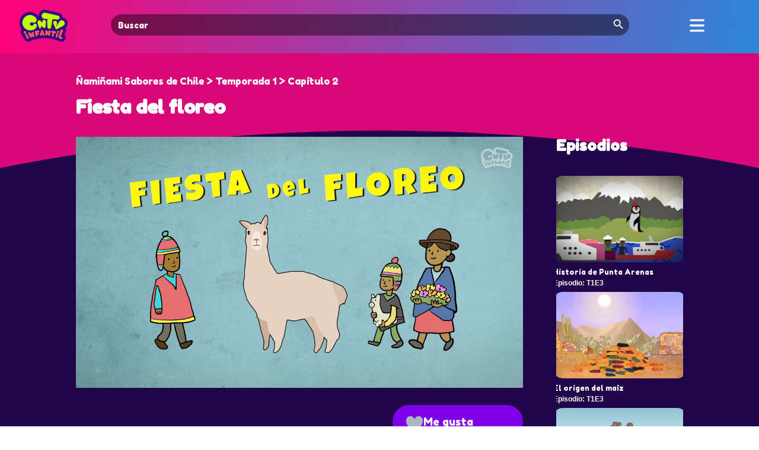

--- FILE ---
content_type: text/html; charset=UTF-8
request_url: https://cntvinfantil.cl/videos/fiesta-del-floreo/
body_size: 21740
content:
<!DOCTYPE html>
<html lang="en-US">
<head>
	<meta charset="UTF-8" />
<meta http-equiv="X-UA-Compatible" content="IE=edge">
	<link rel="pingback" href="https://cntvinfantil.cl/cntv/xmlrpc.php" />

	<script type="text/javascript">
		document.documentElement.className = 'js';
	</script>
	
	<script type="text/javascript" async="async" src="https://cntvinfantil.cl/cntv/wp-content/uploads/playerjs/playerjs.js?ver=202512041123" id="playerjs-js-js"></script>

	<link rel="preconnect" href="https://fonts.gstatic.com" crossorigin /><style id="et-divi-open-sans-inline-css">/* Original: https://fonts.googleapis.com/css?family=Open+Sans:300italic,400italic,600italic,700italic,800italic,400,300,600,700,800&#038;subset=latin,latin-ext&#038;display=swap *//* User Agent: Mozilla/5.0 (Unknown; Linux x86_64) AppleWebKit/538.1 (KHTML, like Gecko) Safari/538.1 Daum/4.1 */@font-face {font-family: 'Open Sans';font-style: italic;font-weight: 300;font-stretch: normal;font-display: swap;src: url(https://fonts.gstatic.com/s/opensans/v44/memQYaGs126MiZpBA-UFUIcVXSCEkx2cmqvXlWq8tWZ0Pw86hd0Rk5hkWV4exQ.ttf) format('truetype');}@font-face {font-family: 'Open Sans';font-style: italic;font-weight: 400;font-stretch: normal;font-display: swap;src: url(https://fonts.gstatic.com/s/opensans/v44/memQYaGs126MiZpBA-UFUIcVXSCEkx2cmqvXlWq8tWZ0Pw86hd0Rk8ZkWV4exQ.ttf) format('truetype');}@font-face {font-family: 'Open Sans';font-style: italic;font-weight: 600;font-stretch: normal;font-display: swap;src: url(https://fonts.gstatic.com/s/opensans/v44/memQYaGs126MiZpBA-UFUIcVXSCEkx2cmqvXlWq8tWZ0Pw86hd0RkxhjWV4exQ.ttf) format('truetype');}@font-face {font-family: 'Open Sans';font-style: italic;font-weight: 700;font-stretch: normal;font-display: swap;src: url(https://fonts.gstatic.com/s/opensans/v44/memQYaGs126MiZpBA-UFUIcVXSCEkx2cmqvXlWq8tWZ0Pw86hd0RkyFjWV4exQ.ttf) format('truetype');}@font-face {font-family: 'Open Sans';font-style: italic;font-weight: 800;font-stretch: normal;font-display: swap;src: url(https://fonts.gstatic.com/s/opensans/v44/memQYaGs126MiZpBA-UFUIcVXSCEkx2cmqvXlWq8tWZ0Pw86hd0Rk0ZjWV4exQ.ttf) format('truetype');}@font-face {font-family: 'Open Sans';font-style: normal;font-weight: 300;font-stretch: normal;font-display: swap;src: url(https://fonts.gstatic.com/s/opensans/v44/memSYaGs126MiZpBA-UvWbX2vVnXBbObj2OVZyOOSr4dVJWUgsiH0B4uaVc.ttf) format('truetype');}@font-face {font-family: 'Open Sans';font-style: normal;font-weight: 400;font-stretch: normal;font-display: swap;src: url(https://fonts.gstatic.com/s/opensans/v44/memSYaGs126MiZpBA-UvWbX2vVnXBbObj2OVZyOOSr4dVJWUgsjZ0B4uaVc.ttf) format('truetype');}@font-face {font-family: 'Open Sans';font-style: normal;font-weight: 600;font-stretch: normal;font-display: swap;src: url(https://fonts.gstatic.com/s/opensans/v44/memSYaGs126MiZpBA-UvWbX2vVnXBbObj2OVZyOOSr4dVJWUgsgH1x4uaVc.ttf) format('truetype');}@font-face {font-family: 'Open Sans';font-style: normal;font-weight: 700;font-stretch: normal;font-display: swap;src: url(https://fonts.gstatic.com/s/opensans/v44/memSYaGs126MiZpBA-UvWbX2vVnXBbObj2OVZyOOSr4dVJWUgsg-1x4uaVc.ttf) format('truetype');}@font-face {font-family: 'Open Sans';font-style: normal;font-weight: 800;font-stretch: normal;font-display: swap;src: url(https://fonts.gstatic.com/s/opensans/v44/memSYaGs126MiZpBA-UvWbX2vVnXBbObj2OVZyOOSr4dVJWUgshZ1x4uaVc.ttf) format('truetype');}/* User Agent: Mozilla/5.0 (Windows NT 6.1; WOW64; rv:27.0) Gecko/20100101 Firefox/27.0 */@font-face {font-family: 'Open Sans';font-style: italic;font-weight: 300;font-stretch: normal;font-display: swap;src: url(https://fonts.gstatic.com/l/font?kit=memQYaGs126MiZpBA-UFUIcVXSCEkx2cmqvXlWq8tWZ0Pw86hd0Rk5hkWV4exg&skey=743457fe2cc29280&v=v44) format('woff');}@font-face {font-family: 'Open Sans';font-style: italic;font-weight: 400;font-stretch: normal;font-display: swap;src: url(https://fonts.gstatic.com/l/font?kit=memQYaGs126MiZpBA-UFUIcVXSCEkx2cmqvXlWq8tWZ0Pw86hd0Rk8ZkWV4exg&skey=743457fe2cc29280&v=v44) format('woff');}@font-face {font-family: 'Open Sans';font-style: italic;font-weight: 600;font-stretch: normal;font-display: swap;src: url(https://fonts.gstatic.com/l/font?kit=memQYaGs126MiZpBA-UFUIcVXSCEkx2cmqvXlWq8tWZ0Pw86hd0RkxhjWV4exg&skey=743457fe2cc29280&v=v44) format('woff');}@font-face {font-family: 'Open Sans';font-style: italic;font-weight: 700;font-stretch: normal;font-display: swap;src: url(https://fonts.gstatic.com/l/font?kit=memQYaGs126MiZpBA-UFUIcVXSCEkx2cmqvXlWq8tWZ0Pw86hd0RkyFjWV4exg&skey=743457fe2cc29280&v=v44) format('woff');}@font-face {font-family: 'Open Sans';font-style: italic;font-weight: 800;font-stretch: normal;font-display: swap;src: url(https://fonts.gstatic.com/l/font?kit=memQYaGs126MiZpBA-UFUIcVXSCEkx2cmqvXlWq8tWZ0Pw86hd0Rk0ZjWV4exg&skey=743457fe2cc29280&v=v44) format('woff');}@font-face {font-family: 'Open Sans';font-style: normal;font-weight: 300;font-stretch: normal;font-display: swap;src: url(https://fonts.gstatic.com/l/font?kit=memSYaGs126MiZpBA-UvWbX2vVnXBbObj2OVZyOOSr4dVJWUgsiH0B4uaVQ&skey=62c1cbfccc78b4b2&v=v44) format('woff');}@font-face {font-family: 'Open Sans';font-style: normal;font-weight: 400;font-stretch: normal;font-display: swap;src: url(https://fonts.gstatic.com/l/font?kit=memSYaGs126MiZpBA-UvWbX2vVnXBbObj2OVZyOOSr4dVJWUgsjZ0B4uaVQ&skey=62c1cbfccc78b4b2&v=v44) format('woff');}@font-face {font-family: 'Open Sans';font-style: normal;font-weight: 600;font-stretch: normal;font-display: swap;src: url(https://fonts.gstatic.com/l/font?kit=memSYaGs126MiZpBA-UvWbX2vVnXBbObj2OVZyOOSr4dVJWUgsgH1x4uaVQ&skey=62c1cbfccc78b4b2&v=v44) format('woff');}@font-face {font-family: 'Open Sans';font-style: normal;font-weight: 700;font-stretch: normal;font-display: swap;src: url(https://fonts.gstatic.com/l/font?kit=memSYaGs126MiZpBA-UvWbX2vVnXBbObj2OVZyOOSr4dVJWUgsg-1x4uaVQ&skey=62c1cbfccc78b4b2&v=v44) format('woff');}@font-face {font-family: 'Open Sans';font-style: normal;font-weight: 800;font-stretch: normal;font-display: swap;src: url(https://fonts.gstatic.com/l/font?kit=memSYaGs126MiZpBA-UvWbX2vVnXBbObj2OVZyOOSr4dVJWUgshZ1x4uaVQ&skey=62c1cbfccc78b4b2&v=v44) format('woff');}/* User Agent: Mozilla/5.0 (Windows NT 6.3; rv:39.0) Gecko/20100101 Firefox/39.0 */@font-face {font-family: 'Open Sans';font-style: italic;font-weight: 300;font-stretch: normal;font-display: swap;src: url(https://fonts.gstatic.com/s/opensans/v44/memQYaGs126MiZpBA-UFUIcVXSCEkx2cmqvXlWq8tWZ0Pw86hd0Rk5hkWV4ewA.woff2) format('woff2');}@font-face {font-family: 'Open Sans';font-style: italic;font-weight: 400;font-stretch: normal;font-display: swap;src: url(https://fonts.gstatic.com/s/opensans/v44/memQYaGs126MiZpBA-UFUIcVXSCEkx2cmqvXlWq8tWZ0Pw86hd0Rk8ZkWV4ewA.woff2) format('woff2');}@font-face {font-family: 'Open Sans';font-style: italic;font-weight: 600;font-stretch: normal;font-display: swap;src: url(https://fonts.gstatic.com/s/opensans/v44/memQYaGs126MiZpBA-UFUIcVXSCEkx2cmqvXlWq8tWZ0Pw86hd0RkxhjWV4ewA.woff2) format('woff2');}@font-face {font-family: 'Open Sans';font-style: italic;font-weight: 700;font-stretch: normal;font-display: swap;src: url(https://fonts.gstatic.com/s/opensans/v44/memQYaGs126MiZpBA-UFUIcVXSCEkx2cmqvXlWq8tWZ0Pw86hd0RkyFjWV4ewA.woff2) format('woff2');}@font-face {font-family: 'Open Sans';font-style: italic;font-weight: 800;font-stretch: normal;font-display: swap;src: url(https://fonts.gstatic.com/s/opensans/v44/memQYaGs126MiZpBA-UFUIcVXSCEkx2cmqvXlWq8tWZ0Pw86hd0Rk0ZjWV4ewA.woff2) format('woff2');}@font-face {font-family: 'Open Sans';font-style: normal;font-weight: 300;font-stretch: normal;font-display: swap;src: url(https://fonts.gstatic.com/s/opensans/v44/memSYaGs126MiZpBA-UvWbX2vVnXBbObj2OVZyOOSr4dVJWUgsiH0B4uaVI.woff2) format('woff2');}@font-face {font-family: 'Open Sans';font-style: normal;font-weight: 400;font-stretch: normal;font-display: swap;src: url(https://fonts.gstatic.com/s/opensans/v44/memSYaGs126MiZpBA-UvWbX2vVnXBbObj2OVZyOOSr4dVJWUgsjZ0B4uaVI.woff2) format('woff2');}@font-face {font-family: 'Open Sans';font-style: normal;font-weight: 600;font-stretch: normal;font-display: swap;src: url(https://fonts.gstatic.com/s/opensans/v44/memSYaGs126MiZpBA-UvWbX2vVnXBbObj2OVZyOOSr4dVJWUgsgH1x4uaVI.woff2) format('woff2');}@font-face {font-family: 'Open Sans';font-style: normal;font-weight: 700;font-stretch: normal;font-display: swap;src: url(https://fonts.gstatic.com/s/opensans/v44/memSYaGs126MiZpBA-UvWbX2vVnXBbObj2OVZyOOSr4dVJWUgsg-1x4uaVI.woff2) format('woff2');}@font-face {font-family: 'Open Sans';font-style: normal;font-weight: 800;font-stretch: normal;font-display: swap;src: url(https://fonts.gstatic.com/s/opensans/v44/memSYaGs126MiZpBA-UvWbX2vVnXBbObj2OVZyOOSr4dVJWUgshZ1x4uaVI.woff2) format('woff2');}</style><style id="et-builder-googlefonts-cached-inline">/* Original: https://fonts.googleapis.com/css?family=Fredoka+One:regular&#038;subset=latin&#038;display=swap *//* User Agent: Mozilla/5.0 (Unknown; Linux x86_64) AppleWebKit/538.1 (KHTML, like Gecko) Safari/538.1 Daum/4.1 */@font-face {font-family: 'Fredoka One';font-style: normal;font-weight: 400;font-display: swap;src: url(https://fonts.gstatic.com/s/fredokaone/v15/k3kUo8kEI-tA1RRcTZGmTlHGCaI.ttf) format('truetype');}/* User Agent: Mozilla/5.0 (Windows NT 6.1; WOW64; rv:27.0) Gecko/20100101 Firefox/27.0 */@font-face {font-family: 'Fredoka One';font-style: normal;font-weight: 400;font-display: swap;src: url(https://fonts.gstatic.com/l/font?kit=k3kUo8kEI-tA1RRcTZGmTlHGCaE&skey=fac42792a60c2aba&v=v15) format('woff');}/* User Agent: Mozilla/5.0 (Windows NT 6.3; rv:39.0) Gecko/20100101 Firefox/39.0 */@font-face {font-family: 'Fredoka One';font-style: normal;font-weight: 400;font-display: swap;src: url(https://fonts.gstatic.com/s/fredokaone/v15/k3kUo8kEI-tA1RRcTZGmTlHGCac.woff2) format('woff2');}</style><meta name='robots' content='index, follow, max-image-preview:large, max-snippet:-1, max-video-preview:-1' />
<script type="text/javascript">
			let jqueryParams=[],jQuery=function(r){return jqueryParams=[...jqueryParams,r],jQuery},$=function(r){return jqueryParams=[...jqueryParams,r],$};window.jQuery=jQuery,window.$=jQuery;let customHeadScripts=!1;jQuery.fn=jQuery.prototype={},$.fn=jQuery.prototype={},jQuery.noConflict=function(r){if(window.jQuery)return jQuery=window.jQuery,$=window.jQuery,customHeadScripts=!0,jQuery.noConflict},jQuery.ready=function(r){jqueryParams=[...jqueryParams,r]},$.ready=function(r){jqueryParams=[...jqueryParams,r]},jQuery.load=function(r){jqueryParams=[...jqueryParams,r]},$.load=function(r){jqueryParams=[...jqueryParams,r]},jQuery.fn.ready=function(r){jqueryParams=[...jqueryParams,r]},$.fn.ready=function(r){jqueryParams=[...jqueryParams,r]};</script>
	<!-- This site is optimized with the Yoast SEO plugin v26.8 - https://yoast.com/product/yoast-seo-wordpress/ -->
	<title>Fiesta del floreo - CNTV Infantil</title>
	<link rel="canonical" href="https://cntvinfantil.cl/videos/fiesta-del-floreo/" />
	<meta property="og:locale" content="en_US" />
	<meta property="og:type" content="article" />
	<meta property="og:title" content="Fiesta del floreo - CNTV Infantil" />
	<meta property="og:description" content="Ñamiñami Sabores de Chile" />
	<meta property="og:url" content="https://cntvinfantil.cl/videos/fiesta-del-floreo/" />
	<meta property="og:site_name" content="CNTV Infantil" />
	<meta property="article:publisher" content="https://www.facebook.com/cntvinfantil" />
	<meta property="article:modified_time" content="2023-06-01T08:36:55+00:00" />
	<meta property="og:image" content="https://cntvinfantil.cl/cntv/wp-content/uploads/2020/08/945803456.jpg" />
	<meta property="og:image:width" content="1920" />
	<meta property="og:image:height" content="1080" />
	<meta property="og:image:type" content="image/jpeg" />
	<meta name="twitter:card" content="summary_large_image" />
	<meta name="twitter:site" content="@cntvinfantil" />
	<script type="application/ld+json" class="yoast-schema-graph">{"@context":"https://schema.org","@graph":[{"@type":"WebPage","@id":"https://cntvinfantil.cl/videos/fiesta-del-floreo/","url":"https://cntvinfantil.cl/videos/fiesta-del-floreo/","name":"Fiesta del floreo - CNTV Infantil","isPartOf":{"@id":"https://cntvinfantil.cl/#website"},"primaryImageOfPage":{"@id":"https://cntvinfantil.cl/videos/fiesta-del-floreo/#primaryimage"},"image":{"@id":"https://cntvinfantil.cl/videos/fiesta-del-floreo/#primaryimage"},"thumbnailUrl":"https://cntvinfantil.cl/cntv/wp-content/uploads/2020/08/945803456.jpg","datePublished":"2020-08-24T13:04:11+00:00","dateModified":"2023-06-01T08:36:55+00:00","breadcrumb":{"@id":"https://cntvinfantil.cl/videos/fiesta-del-floreo/#breadcrumb"},"inLanguage":"en-US","potentialAction":[{"@type":"ReadAction","target":["https://cntvinfantil.cl/videos/fiesta-del-floreo/"]}]},{"@type":"ImageObject","inLanguage":"en-US","@id":"https://cntvinfantil.cl/videos/fiesta-del-floreo/#primaryimage","url":"https://cntvinfantil.cl/cntv/wp-content/uploads/2020/08/945803456.jpg","contentUrl":"https://cntvinfantil.cl/cntv/wp-content/uploads/2020/08/945803456.jpg","width":1920,"height":1080},{"@type":"BreadcrumbList","@id":"https://cntvinfantil.cl/videos/fiesta-del-floreo/#breadcrumb","itemListElement":[{"@type":"ListItem","position":1,"name":"Portada","item":"https://cntvinfantil.cl/"},{"@type":"ListItem","position":2,"name":"Fiesta del floreo"}]},{"@type":"WebSite","@id":"https://cntvinfantil.cl/#website","url":"https://cntvinfantil.cl/","name":"CNTV Infantil","description":"Videos educativos, infantiles y culturales gratis para todo público, disponibles para ver online y descargar. Material educativo y de libre uso escolar.","publisher":{"@id":"https://cntvinfantil.cl/#organization"},"potentialAction":[{"@type":"SearchAction","target":{"@type":"EntryPoint","urlTemplate":"https://cntvinfantil.cl/?s={search_term_string}"},"query-input":{"@type":"PropertyValueSpecification","valueRequired":true,"valueName":"search_term_string"}}],"inLanguage":"en-US"},{"@type":"Organization","@id":"https://cntvinfantil.cl/#organization","name":"CNTV Infantil","url":"https://cntvinfantil.cl/","logo":{"@type":"ImageObject","inLanguage":"en-US","@id":"https://cntvinfantil.cl/#/schema/logo/image/","url":"https://cntvinfantil.cl/cntv/wp-content/uploads/2019/08/cntv-logo-300x300.png","contentUrl":"https://cntvinfantil.cl/cntv/wp-content/uploads/2019/08/cntv-logo-300x300.png","width":300,"height":300,"caption":"CNTV Infantil"},"image":{"@id":"https://cntvinfantil.cl/#/schema/logo/image/"},"sameAs":["https://www.facebook.com/cntvinfantil","https://x.com/cntvinfantil","https://www.instagram.com/cntvinfantil/","https://www.youtube.com/channel/UCau4-kG-esaX6dc3X1g44vg"]}]}</script>
	<!-- / Yoast SEO plugin. -->


<link rel='dns-prefetch' href='//www.googletagmanager.com' />
<link rel='dns-prefetch' href='//use.fontawesome.com' />
<link rel="alternate" type="application/rss+xml" title="CNTV Infantil &raquo; Feed" href="https://cntvinfantil.cl/feed/" />
<link rel="alternate" type="application/rss+xml" title="CNTV Infantil &raquo; Comments Feed" href="https://cntvinfantil.cl/comments/feed/" />
<meta content="cntvinfantil-sw v.2.0" name="generator"/><link rel='stylesheet' id='formidable-css' href='https://cntvinfantil.cl/cntv/wp-content/plugins/formidable/css/formidableforms.css?ver=1211427' type='text/css' media='all' />
<link rel='stylesheet' id='wp-block-library-css' href='https://cntvinfantil.cl/cntv/wp-includes/css/dist/block-library/style.min.css?ver=8747967edf0982c8008756a43b04f035' type='text/css' media='all' />
<style id='wp-block-library-theme-inline-css' type='text/css'>
.wp-block-audio :where(figcaption){color:#555;font-size:13px;text-align:center}.is-dark-theme .wp-block-audio :where(figcaption){color:#ffffffa6}.wp-block-audio{margin:0 0 1em}.wp-block-code{border:1px solid #ccc;border-radius:4px;font-family:Menlo,Consolas,monaco,monospace;padding:.8em 1em}.wp-block-embed :where(figcaption){color:#555;font-size:13px;text-align:center}.is-dark-theme .wp-block-embed :where(figcaption){color:#ffffffa6}.wp-block-embed{margin:0 0 1em}.blocks-gallery-caption{color:#555;font-size:13px;text-align:center}.is-dark-theme .blocks-gallery-caption{color:#ffffffa6}:root :where(.wp-block-image figcaption){color:#555;font-size:13px;text-align:center}.is-dark-theme :root :where(.wp-block-image figcaption){color:#ffffffa6}.wp-block-image{margin:0 0 1em}.wp-block-pullquote{border-bottom:4px solid;border-top:4px solid;color:currentColor;margin-bottom:1.75em}.wp-block-pullquote cite,.wp-block-pullquote footer,.wp-block-pullquote__citation{color:currentColor;font-size:.8125em;font-style:normal;text-transform:uppercase}.wp-block-quote{border-left:.25em solid;margin:0 0 1.75em;padding-left:1em}.wp-block-quote cite,.wp-block-quote footer{color:currentColor;font-size:.8125em;font-style:normal;position:relative}.wp-block-quote:where(.has-text-align-right){border-left:none;border-right:.25em solid;padding-left:0;padding-right:1em}.wp-block-quote:where(.has-text-align-center){border:none;padding-left:0}.wp-block-quote.is-large,.wp-block-quote.is-style-large,.wp-block-quote:where(.is-style-plain){border:none}.wp-block-search .wp-block-search__label{font-weight:700}.wp-block-search__button{border:1px solid #ccc;padding:.375em .625em}:where(.wp-block-group.has-background){padding:1.25em 2.375em}.wp-block-separator.has-css-opacity{opacity:.4}.wp-block-separator{border:none;border-bottom:2px solid;margin-left:auto;margin-right:auto}.wp-block-separator.has-alpha-channel-opacity{opacity:1}.wp-block-separator:not(.is-style-wide):not(.is-style-dots){width:100px}.wp-block-separator.has-background:not(.is-style-dots){border-bottom:none;height:1px}.wp-block-separator.has-background:not(.is-style-wide):not(.is-style-dots){height:2px}.wp-block-table{margin:0 0 1em}.wp-block-table td,.wp-block-table th{word-break:normal}.wp-block-table :where(figcaption){color:#555;font-size:13px;text-align:center}.is-dark-theme .wp-block-table :where(figcaption){color:#ffffffa6}.wp-block-video :where(figcaption){color:#555;font-size:13px;text-align:center}.is-dark-theme .wp-block-video :where(figcaption){color:#ffffffa6}.wp-block-video{margin:0 0 1em}:root :where(.wp-block-template-part.has-background){margin-bottom:0;margin-top:0;padding:1.25em 2.375em}
</style>
<style id='global-styles-inline-css' type='text/css'>
:root{--wp--preset--aspect-ratio--square: 1;--wp--preset--aspect-ratio--4-3: 4/3;--wp--preset--aspect-ratio--3-4: 3/4;--wp--preset--aspect-ratio--3-2: 3/2;--wp--preset--aspect-ratio--2-3: 2/3;--wp--preset--aspect-ratio--16-9: 16/9;--wp--preset--aspect-ratio--9-16: 9/16;--wp--preset--color--black: #000000;--wp--preset--color--cyan-bluish-gray: #abb8c3;--wp--preset--color--white: #ffffff;--wp--preset--color--pale-pink: #f78da7;--wp--preset--color--vivid-red: #cf2e2e;--wp--preset--color--luminous-vivid-orange: #ff6900;--wp--preset--color--luminous-vivid-amber: #fcb900;--wp--preset--color--light-green-cyan: #7bdcb5;--wp--preset--color--vivid-green-cyan: #00d084;--wp--preset--color--pale-cyan-blue: #8ed1fc;--wp--preset--color--vivid-cyan-blue: #0693e3;--wp--preset--color--vivid-purple: #9b51e0;--wp--preset--gradient--vivid-cyan-blue-to-vivid-purple: linear-gradient(135deg,rgba(6,147,227,1) 0%,rgb(155,81,224) 100%);--wp--preset--gradient--light-green-cyan-to-vivid-green-cyan: linear-gradient(135deg,rgb(122,220,180) 0%,rgb(0,208,130) 100%);--wp--preset--gradient--luminous-vivid-amber-to-luminous-vivid-orange: linear-gradient(135deg,rgba(252,185,0,1) 0%,rgba(255,105,0,1) 100%);--wp--preset--gradient--luminous-vivid-orange-to-vivid-red: linear-gradient(135deg,rgba(255,105,0,1) 0%,rgb(207,46,46) 100%);--wp--preset--gradient--very-light-gray-to-cyan-bluish-gray: linear-gradient(135deg,rgb(238,238,238) 0%,rgb(169,184,195) 100%);--wp--preset--gradient--cool-to-warm-spectrum: linear-gradient(135deg,rgb(74,234,220) 0%,rgb(151,120,209) 20%,rgb(207,42,186) 40%,rgb(238,44,130) 60%,rgb(251,105,98) 80%,rgb(254,248,76) 100%);--wp--preset--gradient--blush-light-purple: linear-gradient(135deg,rgb(255,206,236) 0%,rgb(152,150,240) 100%);--wp--preset--gradient--blush-bordeaux: linear-gradient(135deg,rgb(254,205,165) 0%,rgb(254,45,45) 50%,rgb(107,0,62) 100%);--wp--preset--gradient--luminous-dusk: linear-gradient(135deg,rgb(255,203,112) 0%,rgb(199,81,192) 50%,rgb(65,88,208) 100%);--wp--preset--gradient--pale-ocean: linear-gradient(135deg,rgb(255,245,203) 0%,rgb(182,227,212) 50%,rgb(51,167,181) 100%);--wp--preset--gradient--electric-grass: linear-gradient(135deg,rgb(202,248,128) 0%,rgb(113,206,126) 100%);--wp--preset--gradient--midnight: linear-gradient(135deg,rgb(2,3,129) 0%,rgb(40,116,252) 100%);--wp--preset--font-size--small: 13px;--wp--preset--font-size--medium: 20px;--wp--preset--font-size--large: 36px;--wp--preset--font-size--x-large: 42px;--wp--preset--spacing--20: 0.44rem;--wp--preset--spacing--30: 0.67rem;--wp--preset--spacing--40: 1rem;--wp--preset--spacing--50: 1.5rem;--wp--preset--spacing--60: 2.25rem;--wp--preset--spacing--70: 3.38rem;--wp--preset--spacing--80: 5.06rem;--wp--preset--shadow--natural: 6px 6px 9px rgba(0, 0, 0, 0.2);--wp--preset--shadow--deep: 12px 12px 50px rgba(0, 0, 0, 0.4);--wp--preset--shadow--sharp: 6px 6px 0px rgba(0, 0, 0, 0.2);--wp--preset--shadow--outlined: 6px 6px 0px -3px rgba(255, 255, 255, 1), 6px 6px rgba(0, 0, 0, 1);--wp--preset--shadow--crisp: 6px 6px 0px rgba(0, 0, 0, 1);}:root { --wp--style--global--content-size: 823px;--wp--style--global--wide-size: 1080px; }:where(body) { margin: 0; }.wp-site-blocks > .alignleft { float: left; margin-right: 2em; }.wp-site-blocks > .alignright { float: right; margin-left: 2em; }.wp-site-blocks > .aligncenter { justify-content: center; margin-left: auto; margin-right: auto; }:where(.is-layout-flex){gap: 0.5em;}:where(.is-layout-grid){gap: 0.5em;}.is-layout-flow > .alignleft{float: left;margin-inline-start: 0;margin-inline-end: 2em;}.is-layout-flow > .alignright{float: right;margin-inline-start: 2em;margin-inline-end: 0;}.is-layout-flow > .aligncenter{margin-left: auto !important;margin-right: auto !important;}.is-layout-constrained > .alignleft{float: left;margin-inline-start: 0;margin-inline-end: 2em;}.is-layout-constrained > .alignright{float: right;margin-inline-start: 2em;margin-inline-end: 0;}.is-layout-constrained > .aligncenter{margin-left: auto !important;margin-right: auto !important;}.is-layout-constrained > :where(:not(.alignleft):not(.alignright):not(.alignfull)){max-width: var(--wp--style--global--content-size);margin-left: auto !important;margin-right: auto !important;}.is-layout-constrained > .alignwide{max-width: var(--wp--style--global--wide-size);}body .is-layout-flex{display: flex;}.is-layout-flex{flex-wrap: wrap;align-items: center;}.is-layout-flex > :is(*, div){margin: 0;}body .is-layout-grid{display: grid;}.is-layout-grid > :is(*, div){margin: 0;}body{padding-top: 0px;padding-right: 0px;padding-bottom: 0px;padding-left: 0px;}:root :where(.wp-element-button, .wp-block-button__link){background-color: #32373c;border-width: 0;color: #fff;font-family: inherit;font-size: inherit;line-height: inherit;padding: calc(0.667em + 2px) calc(1.333em + 2px);text-decoration: none;}.has-black-color{color: var(--wp--preset--color--black) !important;}.has-cyan-bluish-gray-color{color: var(--wp--preset--color--cyan-bluish-gray) !important;}.has-white-color{color: var(--wp--preset--color--white) !important;}.has-pale-pink-color{color: var(--wp--preset--color--pale-pink) !important;}.has-vivid-red-color{color: var(--wp--preset--color--vivid-red) !important;}.has-luminous-vivid-orange-color{color: var(--wp--preset--color--luminous-vivid-orange) !important;}.has-luminous-vivid-amber-color{color: var(--wp--preset--color--luminous-vivid-amber) !important;}.has-light-green-cyan-color{color: var(--wp--preset--color--light-green-cyan) !important;}.has-vivid-green-cyan-color{color: var(--wp--preset--color--vivid-green-cyan) !important;}.has-pale-cyan-blue-color{color: var(--wp--preset--color--pale-cyan-blue) !important;}.has-vivid-cyan-blue-color{color: var(--wp--preset--color--vivid-cyan-blue) !important;}.has-vivid-purple-color{color: var(--wp--preset--color--vivid-purple) !important;}.has-black-background-color{background-color: var(--wp--preset--color--black) !important;}.has-cyan-bluish-gray-background-color{background-color: var(--wp--preset--color--cyan-bluish-gray) !important;}.has-white-background-color{background-color: var(--wp--preset--color--white) !important;}.has-pale-pink-background-color{background-color: var(--wp--preset--color--pale-pink) !important;}.has-vivid-red-background-color{background-color: var(--wp--preset--color--vivid-red) !important;}.has-luminous-vivid-orange-background-color{background-color: var(--wp--preset--color--luminous-vivid-orange) !important;}.has-luminous-vivid-amber-background-color{background-color: var(--wp--preset--color--luminous-vivid-amber) !important;}.has-light-green-cyan-background-color{background-color: var(--wp--preset--color--light-green-cyan) !important;}.has-vivid-green-cyan-background-color{background-color: var(--wp--preset--color--vivid-green-cyan) !important;}.has-pale-cyan-blue-background-color{background-color: var(--wp--preset--color--pale-cyan-blue) !important;}.has-vivid-cyan-blue-background-color{background-color: var(--wp--preset--color--vivid-cyan-blue) !important;}.has-vivid-purple-background-color{background-color: var(--wp--preset--color--vivid-purple) !important;}.has-black-border-color{border-color: var(--wp--preset--color--black) !important;}.has-cyan-bluish-gray-border-color{border-color: var(--wp--preset--color--cyan-bluish-gray) !important;}.has-white-border-color{border-color: var(--wp--preset--color--white) !important;}.has-pale-pink-border-color{border-color: var(--wp--preset--color--pale-pink) !important;}.has-vivid-red-border-color{border-color: var(--wp--preset--color--vivid-red) !important;}.has-luminous-vivid-orange-border-color{border-color: var(--wp--preset--color--luminous-vivid-orange) !important;}.has-luminous-vivid-amber-border-color{border-color: var(--wp--preset--color--luminous-vivid-amber) !important;}.has-light-green-cyan-border-color{border-color: var(--wp--preset--color--light-green-cyan) !important;}.has-vivid-green-cyan-border-color{border-color: var(--wp--preset--color--vivid-green-cyan) !important;}.has-pale-cyan-blue-border-color{border-color: var(--wp--preset--color--pale-cyan-blue) !important;}.has-vivid-cyan-blue-border-color{border-color: var(--wp--preset--color--vivid-cyan-blue) !important;}.has-vivid-purple-border-color{border-color: var(--wp--preset--color--vivid-purple) !important;}.has-vivid-cyan-blue-to-vivid-purple-gradient-background{background: var(--wp--preset--gradient--vivid-cyan-blue-to-vivid-purple) !important;}.has-light-green-cyan-to-vivid-green-cyan-gradient-background{background: var(--wp--preset--gradient--light-green-cyan-to-vivid-green-cyan) !important;}.has-luminous-vivid-amber-to-luminous-vivid-orange-gradient-background{background: var(--wp--preset--gradient--luminous-vivid-amber-to-luminous-vivid-orange) !important;}.has-luminous-vivid-orange-to-vivid-red-gradient-background{background: var(--wp--preset--gradient--luminous-vivid-orange-to-vivid-red) !important;}.has-very-light-gray-to-cyan-bluish-gray-gradient-background{background: var(--wp--preset--gradient--very-light-gray-to-cyan-bluish-gray) !important;}.has-cool-to-warm-spectrum-gradient-background{background: var(--wp--preset--gradient--cool-to-warm-spectrum) !important;}.has-blush-light-purple-gradient-background{background: var(--wp--preset--gradient--blush-light-purple) !important;}.has-blush-bordeaux-gradient-background{background: var(--wp--preset--gradient--blush-bordeaux) !important;}.has-luminous-dusk-gradient-background{background: var(--wp--preset--gradient--luminous-dusk) !important;}.has-pale-ocean-gradient-background{background: var(--wp--preset--gradient--pale-ocean) !important;}.has-electric-grass-gradient-background{background: var(--wp--preset--gradient--electric-grass) !important;}.has-midnight-gradient-background{background: var(--wp--preset--gradient--midnight) !important;}.has-small-font-size{font-size: var(--wp--preset--font-size--small) !important;}.has-medium-font-size{font-size: var(--wp--preset--font-size--medium) !important;}.has-large-font-size{font-size: var(--wp--preset--font-size--large) !important;}.has-x-large-font-size{font-size: var(--wp--preset--font-size--x-large) !important;}
:where(.wp-block-post-template.is-layout-flex){gap: 1.25em;}:where(.wp-block-post-template.is-layout-grid){gap: 1.25em;}
:where(.wp-block-columns.is-layout-flex){gap: 2em;}:where(.wp-block-columns.is-layout-grid){gap: 2em;}
:root :where(.wp-block-pullquote){font-size: 1.5em;line-height: 1.6;}
</style>
<link rel='stylesheet' id='allow-webp-image-css' href='https://cntvinfantil.cl/cntv/wp-content/plugins/allow-webp-image/public/css/allow-webp-image-public.css?ver=1.0.1' type='text/css' media='all' />
<link rel='stylesheet' id='sfwppa-public-style-css' href='https://cntvinfantil.cl/cntv/wp-content/plugins/styles-for-wp-pagenavi-addon/assets/css/sfwppa-style.css?ver=1.2.4' type='text/css' media='all' />
<link rel='stylesheet' id='wpos-slick-style-css' href='https://cntvinfantil.cl/cntv/wp-content/plugins/timeline-and-history-slider/assets/css/slick.css?ver=2.4.5' type='text/css' media='all' />
<link rel='stylesheet' id='tahs-public-style-css' href='https://cntvinfantil.cl/cntv/wp-content/plugins/timeline-and-history-slider/assets/css/slick-slider-style.css?ver=2.4.5' type='text/css' media='all' />
<link rel='stylesheet' id='wp-ulike-css' href='https://cntvinfantil.cl/cntv/wp-content/plugins/wp-ulike/assets/css/wp-ulike.min.css?ver=4.8.3.1' type='text/css' media='all' />
<link rel='stylesheet' id='ivory-search-styles-css' href='https://cntvinfantil.cl/cntv/wp-content/plugins/add-search-to-menu-premium/public/css/ivory-search.min.css?ver=5.5.13' type='text/css' media='all' />
<link rel='stylesheet' id='bfa-font-awesome-css' href='https://use.fontawesome.com/releases/v5.15.4/css/all.css?ver=2.0.3' type='text/css' media='all' />
<link rel='stylesheet' id='divi-style-parent-css' href='https://cntvinfantil.cl/cntv/wp-content/themes/Divi/style-static.min.css?ver=4.27.4' type='text/css' media='all' />
<link rel='stylesheet' id='divi-style-css' href='https://cntvinfantil.cl/cntv/wp-content/themes/cntvinfantil-sw/style.css?ver=4.27.4' type='text/css' media='all' />
<!--n2css--><!--n2js-->
<!-- Google tag (gtag.js) snippet added by Site Kit -->
<!-- Google Analytics snippet added by Site Kit -->
<script type="text/javascript" src="https://www.googletagmanager.com/gtag/js?id=G-ZDFWGX9SFQ" id="google_gtagjs-js" async></script>
<script type="text/javascript" id="google_gtagjs-js-after">
/* <![CDATA[ */
window.dataLayer = window.dataLayer || [];function gtag(){dataLayer.push(arguments);}
gtag("set","linker",{"domains":["cntvinfantil.cl"]});
gtag("js", new Date());
gtag("set", "developer_id.dZTNiMT", true);
gtag("config", "G-ZDFWGX9SFQ");
/* ]]> */
</script>
<link rel="https://api.w.org/" href="https://cntvinfantil.cl/wp-json/" /><link rel="alternate" title="JSON" type="application/json" href="https://cntvinfantil.cl/wp-json/wp/v2/videos/22526" /><link rel="EditURI" type="application/rsd+xml" title="RSD" href="https://cntvinfantil.cl/cntv/xmlrpc.php?rsd" />

<link rel='shortlink' href='https://cntvinfantil.cl/?p=22526' />
<link rel="alternate" title="oEmbed (JSON)" type="application/json+oembed" href="https://cntvinfantil.cl/wp-json/oembed/1.0/embed?url=https%3A%2F%2Fcntvinfantil.cl%2Fvideos%2Ffiesta-del-floreo%2F" />
<link rel="alternate" title="oEmbed (XML)" type="text/xml+oembed" href="https://cntvinfantil.cl/wp-json/oembed/1.0/embed?url=https%3A%2F%2Fcntvinfantil.cl%2Fvideos%2Ffiesta-del-floreo%2F&#038;format=xml" />
	<link rel="preconnect" href="https://fonts.googleapis.com">
	<link rel="preconnect" href="https://fonts.gstatic.com">
	<link href='https://fonts.googleapis.com/css2?display=swap&family=Fredoka+One&family=Lato' rel='stylesheet'><meta name="generator" content="Site Kit by Google 1.170.0" /><meta name="viewport" content="width=device-width, initial-scale=1.0, maximum-scale=1.0, user-scalable=0" /><style type="text/css" id="custom-background-css">
body.custom-background { background-color: #ffffff; }
</style>
	<style class="wpcode-css-snippet">.slide-top-1 {
		top:-95px;
		position:relative;
	}

@media (min-width: 981px) {
	.sp-image-container {margin:auto!important;}
	.sp-layer {width:100vw!important;}
	p.buttons-slider-pro {margin:-160px auto 0 auto!important;}
}

@media (min-width: 766px) and (max-width: 980px) {
	.slide-top-1 {
		top:-65px!important;
		position:relative;
	}
}
@media (min-width: 600px) and (max-width: 765px) {
	.slide-top-1 {
		top:-65px!important;
		position:relative;
	}
}
@media (max-width: 599px) {
	.slide-top-1 {
		top:-40px!important;
		position:relative;
	}
}</style>    <script type="text/javascript" src="https://cdn.jsdelivr.net/npm/handlebars@latest/dist/handlebars.min.js" id="handlebars-js-js"></script>

<script>
            document.addEventListener("DOMContentLoaded", function () {

                // Reusable function to fetch data and render slider
                function initSliderFetcher({ apiEndpoint, containerId, templateId, perPage = 12 }) {
                    const templateElement = document.getElementById(templateId);
                    if (!templateElement) return;
                    const templateSource = templateElement.innerHTML;
                    const template = Handlebars.compile(templateSource);
                    const content = document.getElementById(containerId);

                    fetch(`${apiEndpoint}?page=1&per_page=${perPage}`)
                        .then(res => res.json())
                        .then(posts => {
                            const data = {
                                items: posts.map(post => ({
                                    title: post.title,
                                    link: post.link,
                                    img: post.img
                                }))
                            };
                            content.innerHTML = template(data);
                        })
                        .catch(err => {
                            if (err.name !== "AbortError") console.error(err);
                        });
                }

                // Reusable function to handle slider interactions
                function initSliderInteractions({ containerId, leftBtnId, rightBtnId }) {
                    const slider = document.getElementById(containerId);
                    const leftButton = document.getElementById(leftBtnId);
                    const rightButton = document.getElementById(rightBtnId);
                    const scrollAmount = 800;

                    if (rightButton && slider) {
                        rightButton.addEventListener('click', function () {
                            slider.scrollBy({
                                left: scrollAmount,
                                behavior: 'smooth'
                            });
                        });
                    }

                    if (leftButton && slider) {
                        leftButton.addEventListener('click', function () {
                            slider.scrollBy({
                                left: -scrollAmount,
                                behavior: 'smooth'
                            });
                        });
                    }

                    // Drag to scroll implementation
                    let isDown = false;
                    let startX;
                    let scrollLeft;

                    if (slider) {
                        slider.addEventListener('mousedown', (e) => {
                            isDown = true;
                            slider.classList.add('active');
                            startX = e.pageX - slider.offsetLeft;
                            scrollLeft = slider.scrollLeft;
                        });

                        slider.addEventListener('mouseleave', () => {
                            isDown = false;
                            slider.classList.remove('active');
                        });

                        slider.addEventListener('mouseup', () => {
                            isDown = false;
                            slider.classList.remove('active');
                        });

                        slider.addEventListener('mousemove', (e) => {
                            if (!isDown) return;
                            e.preventDefault();
                            const x = e.pageX - slider.offsetLeft;
                            const walk = (x - startX) * 2; // Scroll-fast
                            slider.scrollLeft = scrollLeft - walk;
                        });
                    }
                }

                // Initialize Series Slider
                initSliderFetcher({
                    apiEndpoint: "https://cntvinfantil.cl/wp-json/app/web/v1/get_series",
                    containerId: "sw-series-list",
                    templateId: "slider-series-template"
                });

                initSliderInteractions({
                    containerId: "sw-series-list",
                    leftBtnId: "series-left-button",
                    rightBtnId: "series-right-button"
                });

                // Initialize Listas Slider
                initSliderFetcher({
                    apiEndpoint: "https://cntvinfantil.cl/wp-json/app/web/v1/get_listas",
                    containerId: "sw-listas-list",
                    templateId: "slider-listas-template"
                });

                initSliderInteractions({
                    containerId: "sw-listas-list",
                    leftBtnId: "listas-left-button",
                    rightBtnId: "listas-right-button"
                });
				
				// Initialize Listas Slider
                initSliderFetcher({
                    apiEndpoint: "https://cntvinfantil.cl/wp-json/app/web/v1/get_juegos",
                    containerId: "sw-juegos-list",
                    templateId: "slider-juegos-template"
                });

                initSliderInteractions({
                    containerId: "sw-juegos-list",
                    leftBtnId: "juegos-left-button",
                    rightBtnId: "juegos-right-button"
                });

            });
        </script>


<script>
// =============================================================================
// BURGER MENU - CNTV Infantil
// =============================================================================

// Detectar si es dispositivo táctil
// -----------------------------------------------------------------------------
var click;
if ('ontouchstart' in window) {
  click = 'touchstart';
} else {
  click = 'click';
}

// Evento click en el burger menu
// -----------------------------------------------------------------------------
$(document).ready(function() {
  $('div#burger-menu').on(click, function() {
    $('#nav-icon3').toggleClass('open-nav');
    $('body').toggleClass('menu-open');
    $('#menu_logo').toggleClass('menu-open__show');
    
    if (!$(this).hasClass('open')) {
      openMenu();
    } else {
      closeMenu();
    }
  });
});

// Función para abrir el menú
// -----------------------------------------------------------------------------
function openMenu() {
  // Cambiar logo a versión blanca
  $('#logo').attr('src', 'https://cntvinfantil.cl/cntv/wp-content/uploads/2019/10/cntv-logo-300x300-white.png');
  
  // Asegurar que el menú esté sobre todos los elementos
  $('#menu-cntv-fullwidth').css({
    'position': 'fixed',
    'top': '0',
    'left': '0',
    'width': '100%',
    'height': '100%',
    'z-index': '999999'
  });
  
  // Capturar la posición actual del burger menu antes de cambiar a fixed
  var $burgerMenu = $('div#burger-menu');
  var burgerOffset = $burgerMenu.offset();
  
  // Agregar clases para animaciones
  $('#the-frog-home').addClass('kill-the-frog');
  $('#circle-btn').addClass('expand');
  $('div.x, div.y, div.z').addClass('collapse');
  $('#expanded-menu li').addClass('animate');
  
  // Aplicar la clase open y mantener la posición exacta
  $burgerMenu.addClass('open').css({
    'top': burgerOffset.top + 'px',
    'right': 'auto',
    'left': burgerOffset.left + 'px'
  });
  
  // Animaciones con delays
  setTimeout(function() {
    $('div.y').hide();
    $('div.x').addClass('rotate30');
    $('div.z').addClass('rotate150');
  }, 70);
  
  setTimeout(function() {
    $('div.x').addClass('rotate45');
    $('div.z').addClass('rotate135');
  }, 120);
}

// Función para cerrar el menú
// -----------------------------------------------------------------------------
function closeMenu() {
  // Cambiar logo a versión normal
  $('#logo').attr('src', 'https://cntvinfantil.cl/cntv/wp-content/uploads/2022/01/cntv-logo-97x97-1.png');
  
  // Restaurar estilos del menú
  $('#menu-cntv-fullwidth').css({
    'position': '',
    'top': '',
    'left': '',
    'width': '',
    'height': '',
    'z-index': ''
  });
  
  // Remover clases y restaurar estilos del burger menu
  var $burgerMenu = $('div#burger-menu');
  $burgerMenu.removeClass('open').css({
    'top': '',
    'right': '',
    'left': ''
  });
  
  $('#the-frog-home').removeClass('kill-the-frog');
  $('div.x').removeClass('rotate45').addClass('rotate30');
  $('div.z').removeClass('rotate135').addClass('rotate150');
  $('div#circle-btn').removeClass('expand');
  $('#expanded-menu li').removeClass('animate');
  
  // Animaciones con delays
  setTimeout(function() {
    $('div.x').removeClass('rotate30');
    $('div.z').removeClass('rotate150');
  }, 50);
  
  setTimeout(function() {
    $('div.y').show();
    $('div.x, div.y, div.z').removeClass('collapse');
  }, 70);
}
</script>
<style type="text/css">
/************************************************************
						Style-4
		************************************************************/
		.sfwppa-navi-style.sfwppa-style-4 span.sfwppa-pages,
		.sfwppa-navi-style.sfwppa-style-4 .nav-links .prev, 
		.sfwppa-navi-style.sfwppa-style-4 .nav-links .next,
		.sfwppa-navi-style.sfwppa-style-4 .sfwppa-first, 
		.sfwppa-navi-style.sfwppa-style-4 .sfwppa-last{color:#000000 ; font-size: 12px; }
		.sfwppa-navi-style.sfwppa-style-4 a.sfwppa-pages:hover,
		.sfwppa-navi-style.sfwppa-style-4 .nav-links .prev:hover, .sfwppa-navi-style.sfwppa-style-4 .nav-links .next:hover{color:#d1d1d1;}
		.sfwppa-navi-style.sfwppa-style-4 .sfwppa-link,
		.sfwppa-navi-style.sfwppa-style-4 .sfwppa-current-page,
		.sfwppa-navi-style.sfwppa-style-4 .current,
		.sfwppa-navi-style.sfwppa-style-4 .page-numbers
		{ color:#000000; border: 1px solid #37007e;}
		
		.sfwppa-navi-style.sfwppa-style-4 .sfwppa-pages.sfwppa-extend{ color:#000000;border: 1px solid #37007e; }
		
		.sfwppa-navi-style.sfwppa-style-4 .current{ background: #dd3333; color:#ffffff;  border: 1px solid #37007e;}
		.sfwppa-navi-style.sfwppa-style-4 .nav-links .page-numbers:hover,		
		.sfwppa-navi-style.sfwppa-style-4 a.sfwppa-pages:hover,
		.sfwppa-navi-style.sfwppa-style-4 .sfwppa-link:hover,
		.sfwppa-navi-style.sfwppa-style-4 .sfwppa-current-page:hover{ background: #37007e;  border: 1px solid #37007e; color:#d1d1d1;}
		.sfwppa-navi-style.sfwppa-style-4 .sfwppa-pages.sfwppa-extend:hover { background: #37007e !important;  border: 1px solid #37007e !important; color:#d1d1d1 !important;}
</style>
<link rel="icon" href="https://cntvinfantil.cl/cntv/wp-content/uploads/2021/07/cropped-icon-32x32.png" sizes="32x32" />
<link rel="icon" href="https://cntvinfantil.cl/cntv/wp-content/uploads/2021/07/cropped-icon-192x192.png" sizes="192x192" />
<link rel="apple-touch-icon" href="https://cntvinfantil.cl/cntv/wp-content/uploads/2021/07/cropped-icon-180x180.png" />
<meta name="msapplication-TileImage" content="https://cntvinfantil.cl/cntv/wp-content/uploads/2021/07/cropped-icon-270x270.png" />
<link rel="stylesheet" id="et-divi-customizer-global-cached-inline-styles" href="https://cntvinfantil.cl/cntv/wp-content/et-cache/global/et-divi-customizer-global.min.css?ver=1769005918" /><link rel="stylesheet" id="et-core-unified-cpt-tb-42538-22526-cached-inline-styles" href="https://cntvinfantil.cl/cntv/wp-content/et-cache/22526/et-core-unified-cpt-tb-42538-22526.min.css?ver=1769007999" />	<style id="egf-frontend-styles" type="text/css">
		h2 {font-family: 'Fredoka One', sans-serif;font-style: normal;font-weight: 400;} h3 {font-family: 'Fredoka One', sans-serif;font-style: normal;font-weight: 400;} h4 {font-family: 'Fredoka One', sans-serif;font-style: normal;font-weight: 400;} p {font-family: 'Lato', sans-serif;font-style: normal;font-weight: 400;} h5 {font-family: 'Fredoka One', sans-serif;font-style: normal;font-weight: 400;} h1 {} h6 {} 	</style>
				<style type="text/css" media="screen">
			/* Ivory search custom CSS code */
			#cntvkids_search_form{
   width: 100%;
    display: flex;
    flex-direction: column;
    flex-wrap: nowrap;
    align-items: center;
    align-content: center;
    justify-content: center;
    padding-top: 24px;
 
}

#cntvkids_search_form > form {
width:70%;
}

#is-ajax-search-result-41569, #is-ajax-search-details-41569 {
    background-color: #6100ddba !important;
    border-radius: 20px;
    margin-top: 10px;
}

.is-title, .is-form-style.is-form-style-3 input.is-search-input{
font-family: 'Fredoka One';
}

.is-form-style.is-form-style-3 input.is-search-input{
    border-radius: 20px 0 0 20px;
    background-color: #00000073 !important;
}

.is-form-style input.is-search-submit, .is-search-icon {
    background-color: #00000073 !important;
    color: #ffffff !important;
   border-radius: 0px 20px 20px 0;
}

.is-form-style .is-search-submit path {
    fill: #ffffff !important;
}

#is-ajax-search-result-41569, #is-ajax-search-details-41569 {
    background-color: #6100ddba !important;
    border-radius: 20px;
    margin-top: 10px;
}

.is-title, .is-form-style.is-form-style-3 input.is-search-input{
font-family: 'Fredoka One';
}

.is-form-style.is-form-style-3 input.is-search-input{
    border-radius: 20px 0 0 20px;
    background-color: #00000073 !important;
}

.is-form-style input.is-search-submit, .is-search-icon {
    background-color: #00000073 !important;
    color: #ffffff !important;
   border-radius: 0px 20px 20px 0;
}

.is-form-style .is-search-submit path {
    fill: #ffffff !important;
}	

#is-ajax-search-result-41569 .is-ajax-search-post,                        
	            #is-ajax-search-result-41569 .is-show-more-results,
	            #is-ajax-search-details-41569 .is-ajax-search-items > div {
					background-color: #37007e !important;
				}
            				#is-ajax-search-result-41569 .is-ajax-search-post:hover,
	            #is-ajax-search-result-41569 .is-show-more-results:hover,
	            #is-ajax-search-details-41569 .is-ajax-search-tags-details > div:hover,
	            #is-ajax-search-details-41569 .is-ajax-search-categories-details > div:hover {
					background-color: #54317c !important;
				}
                                        #is-ajax-search-result-41569 .is-ajax-term-label,
                #is-ajax-search-details-41569 .is-ajax-term-label,
				#is-ajax-search-result-41569,
                #is-ajax-search-details-41569 {
					color: #ffffff !important;
				}
                        				#is-ajax-search-result-41569 a,
                #is-ajax-search-details-41569 a:not(.button) {
					color: #ffffff !important;
				}
                #is-ajax-search-details-41569 .is-ajax-woocommerce-actions a.button {
                	background-color: #ffffff !important;
                }
                        				#is-ajax-search-result-41569 .is-ajax-search-post,
				#is-ajax-search-details-41569 .is-ajax-search-post-details {
				    border-color: #37007e !important;
				}
                #is-ajax-search-result-41569,
                #is-ajax-search-details-41569 {
                    background-color: #37007e !important;
                }
						div[class*="is-form-id-"] .is-search-input::-webkit-input-placeholder {
			    color: #ffffff !important;
			}

			div[class*="is-form-id-"] .is-search-input:-moz-placeholder {
			    color: #ffffff !important;
			    opacity: 1;
			}
			div[class*="is-form-id-"] .is-search-input::-moz-placeholder {
			    color: #ffffff !important;
			    opacity: 1;
			}
			div[class*="is-form-id-"] .is-search-input:-ms-input-placeholder {
			    color: #ffffff !important;
			}
             
          div[id*="is-ajax-search-result-"] div[id*="iis-ajax-search-result-"] , div[id*="is-ajax-search-details-"] {
    background-color: #37007e !important;
}              						</style>
					<style type="text/css">
					</style>
		</head>
<body class="wp-singular videos-template-default single single-videos postid-22526 custom-background wp-theme-Divi wp-child-theme-cntvinfantil-sw et-tb-has-template et-tb-has-body locale-en-us sfwppa-navi-style sfwppa-style-4 Divi et_pb_button_helper_class et_fullwidth_nav et_non_fixed_nav et_show_nav et_primary_nav_dropdown_animation_fade et_secondary_nav_dropdown_animation_fade et_header_style_fullscreen et_header_style_left et_pb_no_top_bar_fullscreen et_pb_footer_columns_1_4__3_4 et_cover_background et_pb_gutter osx et_pb_gutters3 et_divi_theme et-db" style="background-image: linear-gradient(280deg,#2b87da 0%,#ff009d 100%)!important;}background-image:linear-gradient(280deg,#2b87da 0%,#ff009d 100%)!important;}">
    <!-- div id="wptime-plugin-preloader"></div -->
	
    
    
		
	<div id="page-container">

	
					<div class="et_slide_in_menu_container">
							<span class="mobile_menu_bar et_toggle_fullscreen_menu"></span>
			
								<div class="et_slide_menu_top">

											<div class="et_pb_top_menu_inner">
																			<form role="search" method="get" class="et-search-form" action="https://cntvinfantil.cl/">
					<input type="search" class="et-search-field" placeholder="Search &hellip;" value="" name="s" title="Search for:" />					<button type="submit" id="searchsubmit_header"></button>
				</form>
			
															</div> <!-- .et_pb_top_menu_inner -->
				
				</div> <!-- .et_slide_menu_top -->
			
			<div class="et_pb_fullscreen_nav_container">
				
				<ul id="mobile_menu_slide" class="et_mobile_menu">

				<li id="menu-item-17051" class="menu-item menu-item-type-custom menu-item-object-custom menu-item-has-children menu-item-17051"><a href="#">Acerca de</a>
<ul class="sub-menu">
	<li id="menu-item-17052" class="menu-item menu-item-type-post_type menu-item-object-page current_page_parent menu-item-17052"><a href="https://cntvinfantil.cl/blog/">Blog</a></li>
	<li id="menu-item-17053" class="menu-item menu-item-type-post_type menu-item-object-page menu-item-17053"><a href="https://cntvinfantil.cl/sobre-nosotros/">Sobre nosotros</a></li>
	<li id="menu-item-17054" class="menu-item menu-item-type-post_type menu-item-object-page menu-item-17054"><a href="https://cntvinfantil.cl/donde-vernos/">Dónde vernos</a></li>
	<li id="menu-item-17055" class="menu-item menu-item-type-post_type menu-item-object-page menu-item-17055"><a href="https://cntvinfantil.cl/quieres-transmitirnos/">¿Quieres transmitirnos?</a></li>
	<li id="menu-item-17057" class="et-social-icon et-social-facebook icon menu-item menu-item-type-custom menu-item-object-custom menu-item-17057"><a target="_blank" href="https://www.facebook.com/cntvinfantil"><i class="fab fa-facebook-f"></i></a></li>
	<li id="menu-item-17058" class="et-social-icon et-social-twitter icon menu-item menu-item-type-custom menu-item-object-custom menu-item-17058"><a target="_blank" href="https://twitter.com/cntvinfantil"><i class="fab fa-twitter"></i></a></li>
	<li id="menu-item-17059" class="et-social-icon et-social-youtube icon menu-item menu-item-type-custom menu-item-object-custom menu-item-17059"><a target="_blank" href="https://www.youtube.com/user/NovasurTV"><i class="fab fa-youtube"></i></a></li>
	<li id="menu-item-17060" class="et-social-icon et-social-instagram icon menu-item menu-item-type-custom menu-item-object-custom menu-item-17060"><a target="_blank" href="https://www.instagram.com/cntvinfantil/"><i class="fab fa-instagram"></i></a></li>
</ul>
</li>
<li class="menu-item menu-item-type-post_type menu-item-object-page menu-item-16322"><a href="https://cntvinfantil.cl/sobre-nosotros/">Sobre nosotros</a></li>
<li class="menu-item menu-item-type-post_type menu-item-object-page menu-item-16317"><a href="https://cntvinfantil.cl/donde-vernos/">Dónde vernos</a></li>
<li class="menu-item menu-item-type-post_type menu-item-object-page menu-item-16311"><a href="https://cntvinfantil.cl/quieres-transmitirnos/">¿Quieres transmitirnos en TV?</a></li>
<li class="menu-item menu-item-type-post_type menu-item-object-page menu-item-16310"><a href="https://cntvinfantil.cl/quieres-transmitir-las-series-cntv-infantil-en-un-evento-publico/">¿Quieres transmitirnos en un evento?</a></li>
<li class="menu-item menu-item-type-post_type menu-item-object-page menu-item-34243"><a href="https://cntvinfantil.cl/material-descargable/">Material Descargable</a></li>
<li class="menu-item menu-item-type-post_type menu-item-object-page menu-item-44804"><a href="https://cntvinfantil.cl/newsletter-boletin-educativo/">Suscríbete al Boletín Educativo</a></li>
<li class="menu-item menu-item-type-post_type menu-item-object-page current_page_parent menu-item-16312"><a href="https://cntvinfantil.cl/blog/">Blog</a></li>

				</ul>
			</div>
		</div>
		
			<header id="main-header" data-height-onload="66">
			
			
			<div class="container clearfix et_menu_container">
							<div class="logo_container">
					<span class="logo_helper"></span>
					<a href="https://cntvinfantil.cl/">
						<img src="https://cntvinfantil.cl/cntv/wp-content/uploads/2022/01/cntv-logo-97x97-1.png" alt="CNTV Infantil" id="logo" data-height-percentage="81" />
					</a>
				</div>
			
			    <div id="cntvkids_search_form">
					    <form data-min-no-for-search=1 data-result-box-max-height=400 data-form-id=42779 class="is-search-form is-form-style is-form-style-3 is-form-id-42779 is-ajax-search" action="https://cntvinfantil.cl/" method="get" role="search" ><label for="is-search-input-42779"><span class="is-screen-reader-text">Search for:</span><input  type="search" id="is-search-input-42779" name="s" value="" class="is-search-input" placeholder="Buscar" autocomplete=off /><span class="is-loader-image" style="display: none;background-image:url(https://cntvinfantil.cl/cntv/wp-content/plugins/add-search-to-menu-premium/public/images/spinner.gif);" ></span></label><button type="submit" class="is-search-submit"><span class="is-screen-reader-text">Search Button</span><span class="is-search-icon"><svg focusable="false" aria-label="Search" xmlns="http://www.w3.org/2000/svg" viewBox="0 0 24 24" width="24px"><path d="M15.5 14h-.79l-.28-.27C15.41 12.59 16 11.11 16 9.5 16 5.91 13.09 3 9.5 3S3 5.91 3 9.5 5.91 16 9.5 16c1.61 0 3.09-.59 4.23-1.57l.27.28v.79l5 4.99L20.49 19l-4.99-5zm-6 0C7.01 14 5 11.99 5 9.5S7.01 5 9.5 5 14 7.01 14 9.5 11.99 14 9.5 14z"></path></svg></span></button><input type="hidden" name="id" value="42779" /></form>				</div>
							<div id="et-top-navigation" data-height="66" data-fixed-height="30">
					
					
											<span class="mobile_menu_bar et_pb_header_toggle et_toggle_fullscreen_menu"></span>
					
					
									</div> <!-- #et-top-navigation -->
			</div> <!-- .container -->
			<div class="et_search_outer">
				<div class="container et_search_form_container">
					<form role="search" method="get" class="et-search-form" action="https://cntvinfantil.cl/">
					<input type="search" class="et-search-field" placeholder="Search &hellip;" value="" name="s" title="Search for:" />					</form>
					<span class="et_close_search_field"></span>
				</div>
			</div>
			
			
			
				
		
			
<div id="menu-cntv-fullwidth">
 
    <div id="circle-btn"></div>

    <div id="cntvinfantil-menu">
        <div id="expanded-menu">

            <div class="menu-toys">
                <img src="https://cntvinfantil.cl/cntv/wp-content/uploads/2021/12/mebu-bg-anime.webp" alt="Menu Background"/>
            </div>

            <ul>
                <li onclick="location.href='https://cntvinfantil.cl/series';">
                    <a href="https://cntvinfantil.cl/series">
                        <object data="https://cntvinfantil.cl/cntv/wp-content/uploads/2019/10/series.svg" width="30" height="30"></object> 
                        Series                    </a>
                </li>
                <li onclick="location.href='https://cntvinfantil.cl/listas';">
                    <a href="https://cntvinfantil.cl/listas">
                        <object data="https://cntvinfantil.cl/cntv/wp-content/uploads/2019/10/listas.svg" width="30" height="30"></object> 
                        Listas                    </a>
                </li>
                <li onclick="location.href='https://cntvinfantil.cl/juegos';">
                    <a href="https://cntvinfantil.cl/juegos" style="top:6px">
                        <object data="https://cntvinfantil.cl/cntv/wp-content/uploads/2019/10/puzzle-piece-solid.svg" width="30" height="30"></object> 
                        Juegos                    </a>
                </li>
                <li onclick="location.href='https://cntvinfantil.cl/canal-online';">
                    <a href="https://cntvinfantil.cl/canalonline">
                        <object data="https://cntvinfantil.cl/cntv/wp-content/uploads/2019/10/canal-online.svg" width="30" height="30"></object> 
                        Canal Online                    </a>
                </li>
                <li onclick="location.href='https://cntvinfantil.cl/paratodos/';">
                    <a href="https://cntvinfantil.cl/paratodos/">
                        <object data="https://cntvinfantil.cl/cntv/wp-content/uploads/2019/10/tv-para-todos.svg" width="30" height="30"></object> 
                        TV para todos                    </a>
                </li>
				<li onclick="location.href='https://cntvinfantil.cl/material-descargable';">
                    <a href="https://cntvinfantil.cl/material-descargable">
                        <object data="https://cntvinfantil.cl/cntv/wp-content/uploads/2026/01/download-icon-blanco-strong.svg" width="30" height="30"></object> 
                        Descargables                    </a>
                </li>
                <!-- li onclick="location.href='https://cntvinfantil.cl/favoritos';">
                    <a href="https://cntvinfantil.cl/favoritos">
                        <object data="https://cntvinfantil.cl/cntv/wp-content/uploads/2020/04/heart-solid.svg" width="30" height="30"></object> 
                        Favoritos                    </a>
                </li -->
            </ul>

            <ul id="menu-sub-menu" class="sub-menu et_pb_slide_dropdown_opened" style="overflow: hidden; display: block;">
                <li onclick="location.href='https://cntvinfantil.cl/cntv/blog';" class="menu-item menu-item-type-post_type menu-item-object-page menu-item-17052">
                    <a href="https://cntvinfantil.cl/blog/">Blog</a>
                </li>
                <li onclick="location.href='https://cntvinfantil.cl/sobre-nosotros/';" class="menu-item menu-item-type-post_type menu-item-object-page menu-item-17053">
                    <a href="https://cntvinfantil.cl/sobre-nosotros/">Sobre nosotros</a>
                </li>
                <li onclick="location.href='https://cntvinfantil.cl/donde-vernos';" class="menu-item menu-item-type-post_type menu-item-object-page menu-item-17054">
                    <a href="https://cntvinfantil.cl/donde-vernos/">Donde vernos</a>
                </li>
                <li onclick="location.href='https://cntvinfantil.cl/quieres-transmitirnos/';" class="menu-item menu-item-type-post_type menu-item-object-page menu-item-17054">
                    <a href="https://cntvinfantil.cl/quieres-transmitirnos/">Quieres transmitir en TV?</a>
                </li>
                <li onclick="location.href='https://cntvinfantil.cl/quieres-transmitir-las-series-cntv-infantil-en-un-evento-publico/';" class="menu-item menu-item-type-post_type menu-item-object-page menu-item-17054">
                    <a href="https://cntvinfantil.cl/quieres-transmitir-las-series-cntv-infantil-en-un-evento-publico/">Tienes un evento?</a>
                </li>
				<li onclick="location.href='https://cntvinfantil.cl/newsletter-boletin-educativo/';" class="menu-item menu-item-type-post_type menu-item-object-page menu-item-17054">
                    <a href="https://cntvinfantil.cl/newsletter-boletin-educativo/">Suscríbete al boletín</a>
                </li>
                <li onclick="location.href='https://www.facebook.com/cntvinfantil';" class="et-social-icon et-social-facebook icon menu-item menu-item-type-custom menu-item-object-custom menu-item-17057">
                    <a target="_blank" rel="noopener noreferrer" href="https://www.facebook.com/cntvinfantil" aria-label="Facebook">
                        <svg class="svg-inline--fa fa-facebook-f fa-w-10" aria-hidden="true" focusable="false" data-prefix="fab" data-icon="facebook-f" role="img" xmlns="http://www.w3.org/2000/svg" viewBox="0 0 320 512">
                            <path fill="currentColor" d="M279.14 288l14.22-92.66h-88.91v-60.13c0-25.35 12.42-50.06 52.24-50.06h40.42V6.26S260.43 0 225.36 0c-73.22 0-121.08 44.38-121.08 124.72v70.62H22.89V288h81.39v224h100.17V288z"></path>
                        </svg>
                    </a>
                </li>
                <li onclick="location.href='https://twitter.com/cntvinfantil';" class="et-social-icon et-social-twitter icon menu-item menu-item-type-custom menu-item-object-custom menu-item-17058">
                    <a target="_blank" rel="noopener noreferrer" href="https://twitter.com/cntvinfantil" aria-label="Twitter">
                        <svg class="svg-inline--fa fa-twitter fa-w-16" aria-hidden="true" focusable="false" data-prefix="fab" data-icon="twitter" role="img" xmlns="http://www.w3.org/2000/svg" viewBox="0 0 512 512">
                            <path fill="currentColor" d="M459.37 151.716c.325 4.548.325 9.097.325 13.645 0 138.72-105.583 298.558-298.558 298.558-59.452 0-114.68-17.219-161.137-47.106 8.447.974 16.568 1.299 25.34 1.299 49.055 0 94.213-16.568 130.274-44.832-46.132-.975-84.792-31.188-98.112-72.772 6.498.974 12.995 1.624 19.818 1.624 9.421 0 18.843-1.3 27.614-3.573-48.081-9.747-84.143-51.98-84.143-102.985v-1.299c13.969 7.797 30.214 12.67 47.431 13.319-28.264-18.843-46.781-51.005-46.781-87.391 0-19.492 5.197-37.36 14.294-52.954 51.655 63.675 129.3 105.258 216.365 109.807-1.624-7.797-2.599-15.918-2.599-24.04 0-57.828 46.782-104.934 104.934-104.934 30.213 0 57.502 12.67 76.67 33.137 23.715-4.548 46.456-13.32 66.599-25.34-7.798 24.366-24.366 44.833-46.132 57.827 21.117-2.273 41.584-8.122 60.426-16.243-14.292 20.791-32.161 39.308-52.628 54.253z"></path>
                        </svg>
                    </a>
                </li>
                <li onclick="location.href='https://www.youtube.com/user/NovasurTV';" class="et-social-icon et-social-youtube icon menu-item menu-item-type-custom menu-item-object-custom menu-item-17059">
                    <a target="_blank" rel="noopener noreferrer" href="https://www.youtube.com/user/NovasurTV" aria-label="YouTube">
                        <svg class="svg-inline--fa fa-youtube fa-w-18" aria-hidden="true" focusable="false" data-prefix="fab" data-icon="youtube" role="img" xmlns="http://www.w3.org/2000/svg" viewBox="0 0 576 512">
                            <path fill="currentColor" d="M549.655 124.083c-6.281-23.65-24.787-42.276-48.284-48.597C458.781 64 288 64 288 64S117.22 64 74.629 75.486c-23.497 6.322-42.003 24.947-48.284 48.597-11.412 42.867-11.412 132.305-11.412 132.305s0 89.438 11.412 132.305c6.281 23.65 24.787 41.5 48.284 47.821C117.22 448 288 448 288 448s170.78 0 213.371-11.486c23.497-6.321 42.003-24.171 48.284-47.821 11.412-42.867 11.412-132.305 11.412-132.305s0-89.438-11.412-132.305zm-317.51 213.508V175.185l142.739 81.205-142.739 81.201z"></path>
                        </svg>
                    </a>
                </li>
                <li onclick="location.href='https://www.instagram.com/cntvinfantil/';" class="et-social-icon et-social-instagram icon menu-item menu-item-type-custom menu-item-object-custom menu-item-17060">
                    <a target="_blank" rel="noopener noreferrer" href="https://www.instagram.com/cntvinfantil/" aria-label="Instagram">
                        <svg class="svg-inline--fa fa-instagram fa-w-14" aria-hidden="true" focusable="false" data-prefix="fab" data-icon="instagram" role="img" xmlns="http://www.w3.org/2000/svg" viewBox="0 0 448 512">
                            <path fill="currentColor" d="M224.1 141c-63.6 0-114.9 51.3-114.9 114.9s51.3 114.9 114.9 114.9S339 319.5 339 255.9 287.7 141 224.1 141zm0 189.6c-41.1 0-74.7-33.5-74.7-74.7s33.5-74.7 74.7-74.7 74.7 33.5 74.7 74.7-33.6 74.7-74.7 74.7zm146.4-194.3c0 14.9-12 26.8-26.8 26.8-14.9 0-26.8-12-26.8-26.8s12-26.8 26.8-26.8 26.8 12 26.8 26.8zm76.1 27.2c-1.7-35.9-9.9-67.7-36.2-93.9-26.2-26.2-58-34.4-93.9-36.2-37-2.1-147.9-2.1-184.9 0-35.8 1.7-67.6 9.9-93.9 36.1s-34.4 58-36.2 93.9c-2.1 37-2.1 147.9 0 184.9 1.7 35.9 9.9 67.7 36.2 93.9s58 34.4 93.9 36.2c37 2.1 147.9 2.1 184.9 0 35.9-1.7 67.7-9.9 93.9-36.2 26.2-26.2 34.4-58 36.2-93.9 2.1-37 2.1-147.8 0-184.8zM398.8 388c-7.8 19.6-22.9 34.7-42.6 42.6-29.5 11.7-99.5 9-132.1 9s-102.7 2.6-132.1-9c-19.6-7.8-34.7-22.9-42.6-42.6-11.7-29.5-9-99.5-9-132.1s-2.6-102.7 9-132.1c7.8-19.6 22.9-34.7 42.6-42.6 29.5-11.7 99.5-9 132.1-9s102.7-2.6 132.1 9c19.6 7.8 34.7 22.9 42.6 42.6 11.7 29.5 9 99.5 9 132.1s2.7 102.7-9 132.1z"></path>
                        </svg>
                    </a>
                </li>
            </ul>
        </div>
    </div>
</div>

<div id="burger-menu">
    <div id="nav-icon3">
        <span></span>
        <span></span>
        <span></span>
        <span></span>
    </div>
</div>			

		</header> <!-- #main-header -->
			
		

		
		
		<div id="et-main-area">
	
    <div id="main-content">
    <div id="et-boc" class="et-boc">
			
		<div class="et-l et-l--body">
			<div class="et_builder_inner_content et_pb_gutters3">
		<div class="et_pb_section et_pb_section_0_tb_body et_pb_with_background et_section_regular" >
				
				
				
				
				
				
				<div class="et_pb_row et_pb_row_0_tb_body">
				<div class="et_pb_column et_pb_column_4_4 et_pb_column_0_tb_body  et_pb_css_mix_blend_mode_passthrough et-last-child">
				
				
				
				
				<div class="et_pb_module et_pb_text et_pb_text_0_tb_body  et_pb_text_align_left et_pb_bg_layout_light">
				
				
				
				
				<div class="et_pb_text_inner"><h5><span><a href=https://cntvinfantil.cl/series/naminami-sabores-de-chile/>Ñamiñami Sabores de Chile > Temporada 1 > Capítulo 2</a></span></h5></div>
			</div><div class="et_pb_module et_pb_heading et_pb_heading_0_tb_body et_pb_bg_layout_">
				
				
				
				
				<div class="et_pb_heading_container"><h1 class="et_pb_module_heading">Fiesta del floreo</h1></div>
			</div>
			</div>
				
				
				
				
			</div>
				
				
			</div><div class="et_pb_with_border et_pb_section et_pb_section_1_tb_body layout_series et_pb_with_background et_section_specialty section_has_divider et_pb_top_divider" >
				<div class="et_pb_top_inside_divider et-no-transition"></div>
				
				
				
				
				<div class="et_pb_row">
				<div class="et_pb_column et_pb_column_3_4 et_pb_column_1_tb_body   et_pb_specialty_column  et_pb_css_mix_blend_mode_passthrough">
				
				
				
				
				<div class="et_pb_row_inner et_pb_row_inner_0_tb_body">
				<div class="et_pb_column et_pb_column_4_4 et_pb_column_inner et_pb_column_inner_0_tb_body et-last-child">
				
				
				
				
				<div id="video-div" class="et_pb_module et_pb_code et_pb_code_0_tb_body">
				
				
				
				
				<div class="et_pb_code_inner">    <div id="player-cntv"></div>
    <script>
		
		const regularFile = "https://player.vimeo.com/progressive_redirect/playback/446561603/rendition/720p/file.mp4?loc=external&oauth2_token_id=1260399694&signature=4ea88ab7ba16a97c3c934fd905db022beb0e4791a82d16e92b28528c795abdc3";
    	const senasFile   = "";
		
		function getVideoUrlByElementId(id) {
			const element = document.getElementById(id);
			if (!element) {
				console.warn("Element not found:", id);
				return null;
			}
			return element.getAttribute("href");
		}	
		
		function goToPreviousVideo() {
			const url = getVideoUrlByElementId("prev-video");
			if (url) {
				window.location.href = url;   // redirect to that page
			} else {
				console.error("Video URL not found");
			}
		}
		
		function goToNextVideo() {
			const url = getVideoUrlByElementId("next-video");
			if (url) {
				window.location.href = url;   // redirect to that page
			} else {
				console.error("Video URL not found");
			}
		}
		
		function PlayerjsEvents(event, id, data) {
			if (event === "end" || event === "finish") {
				// next-video es el id del primer elemento visible de la lista vertical derecha
				const nextVideoUrl = getVideoUrlByElementId("next-video");
				window.location.href = nextVideoUrl != null ? nextVideoUrl : "/";
			}
		}

		jQuery(document).ready(function($) {
			
			const toggle = document.querySelector(".toggle-input");
			const senasEnabled = localStorage.getItem("signLanguageEnabled") === "true";
			toggle.checked = senasEnabled;
			
			let fileToPlay = regularFile;

			if (senasEnabled && senasFile !== "") {
				fileToPlay = senasFile;
			}
			
			var player = new Playerjs({ 
				id: "player-cntv", 
				autoplay: 1, 
				file: fileToPlay
			});
			
			// When toggled save and reload
			toggle.addEventListener("change", () => {
				localStorage.setItem("signLanguageEnabled", toggle.checked);
				location.reload();
			});
			
			// Mostrar o esconder toggle al inicio dependiendo de si existe el medio
			const toggleContainer = document.querySelector(".toggle-container");
			if (senasFile){
				toggleContainer.style.display = "flex";
			}else{
				toggleContainer.style.display = "none";
			}
			
		});
    </script>
</div>
			</div>
			</div>
				
				
				
				
			</div><div class="et_pb_row_inner et_pb_row_inner_1_tb_body">
				<div class="et_pb_column et_pb_column_4_4 et_pb_column_inner et_pb_column_inner_1_tb_body et-last-child">
				
				
				
				
				<div class="et_pb_module et_pb_code et_pb_code_1_tb_body">
				
				
				
				
				<div class="et_pb_code_inner"><div class="sw-expanding-container">
    <div class="sw-box sw-box-1"><!--fav--></div>
    <div class="sw-box sw-box-2">
        <div class="inner-flex">
        <div class="inner-item item-a">
         <label class="toggle-container">
    				<input type="checkbox" class="toggle-input">
              <div class="switch">
                  <div class="knob"></div>
              </div>
              <span class="label">Lengua de señas</span>
          </label>
        </div>
        <div class="inner-item item-b">
           <div class="boton-me-gusta sw">
            		<div class="wpulike wpulike-robeen " ><div class="wp_ulike_general_class wp_ulike_is_restricted"><button type="button"
					aria-label="Me Gusta"
					data-ulike-id="22526"
					data-ulike-nonce="c19ba17abc"
					data-ulike-type="post"
					data-ulike-template="wpulike-robeen"
					data-ulike-display-likers=""
					data-ulike-likers-style="popover"
					class="wp_ulike_btn wp_ulike_put_image wp_post_btn_22526"></button></div></div>
	
						<span class="label">Me gusta</span>
					</div>
          </div>
      </div>
    </div>
  </div>

<script>
document.querySelector('.sw').addEventListener('click', function () {
  console.log('click', this);  
  const btn = this.querySelector('.wp_ulike_btn');
    if (btn) {
        btn.click();
    }
});
</script></div>
			</div>
			</div>
				
				
				
				
			</div><div class="et_pb_row_inner et_pb_row_inner_2_tb_body">
				<div class="et_pb_column et_pb_column_3_8 et_pb_column_inner et_pb_column_inner_2_tb_body">
				
				
				
				
				<div class="et_pb_module et_pb_code et_pb_code_2_tb_body">
				
				
				
				
				<div class="et_pb_code_inner"><div class="col" id="excerpt-capitulo">
  <p id="chapter-text" style="color: white;">Esta cápsula difunde un aspecto menos conocido de la quinua como es su uso medicinal, utilizado por los pueblos altiplánicos,  identificando sus beneficios para la salud. Se recomienda para tratamientos para la piel como para prevenir enfermedades.

&nbsp;</p> 
  <button id="toggle-btn-sw">Ver más</button>
</div>

<script>
  const text = document.getElementById('chapter-text');
  const btn = document.getElementById('toggle-btn-sw');

  // Calcula altura de 4 líneas exacta
  function getCollapsedHeight() {
    const lineHeight = parseFloat(getComputedStyle(text).lineHeight);
    return lineHeight * 4;
  }

  function collapseText() {
    const collapsedHeight = getCollapsedHeight();
    text.style.maxHeight = collapsedHeight + 'px';
    text.classList.remove('expanded');
    btn.textContent = 'Ver más';
  }

  function expandText() {
    text.style.maxHeight = text.scrollHeight + 'px';
    text.classList.add('expanded');
    btn.textContent = 'Ver menos';
  }

  function checkToggleVisibility() {
    const collapsedHeight = getCollapsedHeight();
    if (text.scrollHeight <= collapsedHeight) {
      btn.style.display = 'none';
    } else {
      btn.style.display = 'inline';
    }
  }

  btn.addEventListener('click', () => {
    if (text.classList.contains('expanded')) {
      collapseText();
    } else {
      expandText();
    }
  });

  // Observador para detectar cambios automáticos en el texto
  const observer = new MutationObserver(() => {
    collapseText();
    checkToggleVisibility();
  });

  observer.observe(text, {
    childList: true,  // detecta cambios en los nodos hijos
    characterData: true, // detecta cambios en texto
    subtree: true       // incluye nodos descendientes
  });

  // Inicializamos
  collapseText();
  checkToggleVisibility();
</script>
</div>
			</div>
			</div><div class="et_pb_column et_pb_column_3_8 et_pb_column_inner et_pb_column_inner_3_tb_body et-last-child">
				
				
				
				
				<div class="et_pb_module et_pb_code et_pb_code_3_tb_body">
				
				
				
				
				<div class="et_pb_code_inner"><div class="badges-video">
	<a href="https://cntvinfantil.cl/tag/ingredientes/"><div class="badge-video">ingredientes</div></a><a href="https://cntvinfantil.cl/tag/receta/"><div class="badge-video">receta</div></a><a href="https://cntvinfantil.cl/tag/recetas-saludables/"><div class="badge-video">recetas saludables</div></a><a href="https://cntvinfantil.cl/tag/regiones/"><div class="badge-video">regiones</div></a><a href="https://cntvinfantil.cl/tag/regiones-de-chile/"><div class="badge-video">regiones de chile</div></a>
</div></div>
			</div><div class="et_pb_module et_pb_code et_pb_code_4_tb_body">
				
				
				
				
				<div class="et_pb_code_inner"><div class="navigation-buttons">
                    <button class="nav-btn" onclick="goToPreviousVideo()">
                        <svg viewBox="0 4 16 16">
                            <path d="M15.41 7.41L14 6l-6 6 6 6 1.41-1.41L10.83 12z"/>
                        </svg>
                        Anterior
                    </button>
                    <button class="nav-btn" onclick="goToNextVideo()">
                        Siguiente
                        <svg viewBox="10 4 16 16">
                            <path d="M8.59 16.59L10 18l6-6-6-6-1.41 1.41L13.17 12z"/>
                        </svg>
                    </button>
                </div></div>
			</div>
			</div>
				
				
				
				
			</div>
			</div><div class="et_pb_column et_pb_column_1_4 et_pb_column_2_tb_body    et_pb_css_mix_blend_mode_passthrough">
				
				
				
				
				<div class="et_pb_module et_pb_code et_pb_code_5_tb_body">
				
				
				
				
				<div class="et_pb_code_inner"><h1 style="color: white; padding-bottom: 16px;">Episodios</h1>  
<div id="home-series" class="carousel-container-rel">
        <div class="slider-list-vertical carousel-track-rel" style="padding: 0px; !important;">
					 
			<div style="display:none;">
				<a href="https://cntvinfantil.cl/videos/longaniza-de-chillan/" id="prev-video"></a>
			</div>
		
			
			<a 
				href="https://cntvinfantil.cl/videos/historia-de-punta-arenas/" 
				id="next-video"				data-video-id="22741"
			>
				<div class="mini-card" style="width: auto; !important;">
					<img decoding="async" src="https://cntvinfantil.cl/cntv/wp-content/uploads/2020/09/953256893-300x168.jpg" alt="">
					<div class="mini-card-title-ep">Historia de Punta Arenas</div>
					<div class="mini-card-subtitle-ep">Episodio: T1E3</div>
				</div>
			</a>

		
			
			<a 
				href="https://cntvinfantil.cl/videos/el-origen-del-maiz/" 
								data-video-id="21654"
			>
				<div class="mini-card" style="width: auto; !important;">
					<img decoding="async" src="https://cntvinfantil.cl/cntv/wp-content/uploads/2020/05/894666053-300x168.jpg" alt="">
					<div class="mini-card-title-ep">El origen del maíz</div>
					<div class="mini-card-subtitle-ep">Episodio: T1E3</div>
				</div>
			</a>

		
			
			<a 
				href="https://cntvinfantil.cl/videos/capsula-fiesta-de-pachallampe/" 
								data-video-id="21262"
			>
				<div class="mini-card" style="width: auto; !important;">
					<img decoding="async" src="https://cntvinfantil.cl/cntv/wp-content/uploads/2020/04/877887840-300x168.jpg" alt="">
					<div class="mini-card-title-ep">Cápsula: Fiesta de Pachallampe</div>
					<div class="mini-card-subtitle-ep">Episodio: T1E3</div>
				</div>
			</a>

		
			
			<a 
				href="https://cntvinfantil.cl/videos/la-papa-chuno-de-arica-y-parinacota/" 
								data-video-id="21311"
			>
				<div class="mini-card" style="width: auto; !important;">
					<img decoding="async" src="https://cntvinfantil.cl/cntv/wp-content/uploads/2020/04/874769375-300x168.jpg" alt="">
					<div class="mini-card-title-ep">La papa chuño de Arica y Parinacota</div>
					<div class="mini-card-subtitle-ep">Episodio: T1E1</div>
				</div>
			</a>

		
			
			<a 
				href="https://cntvinfantil.cl/videos/diguenes-de-la-araucania/" 
								data-video-id="22609"
			>
				<div class="mini-card" style="width: auto; !important;">
					<img decoding="async" src="https://cntvinfantil.cl/cntv/wp-content/uploads/2020/09/951090483-300x168.jpg" alt="">
					<div class="mini-card-title-ep">Digüeñes de la Araucanía</div>
					<div class="mini-card-subtitle-ep">Episodio: T1E1</div>
				</div>
			</a>

		
			
			<a 
				href="https://cntvinfantil.cl/videos/palta-negra-de-la-cruz/" 
								data-video-id="22607"
			>
				<div class="mini-card" style="width: auto; !important;">
					<img decoding="async" src="https://cntvinfantil.cl/cntv/wp-content/uploads/2020/09/951089013-300x168.jpg" alt="">
					<div class="mini-card-title-ep">Palta negra de la Cruz</div>
					<div class="mini-card-subtitle-ep">Episodio: T1E1</div>
				</div>
			</a>

		
			
			<a 
				href="https://cntvinfantil.cl/videos/el-charqui-de-llama-de-camina/" 
								data-video-id="22605"
			>
				<div class="mini-card" style="width: auto; !important;">
					<img decoding="async" src="https://cntvinfantil.cl/cntv/wp-content/uploads/2020/09/951086963-300x168.jpg" alt="">
					<div class="mini-card-title-ep">El charqui de llama de Camiña</div>
					<div class="mini-card-subtitle-ep">Episodio: T1E1</div>
				</div>
			</a>

		
			
			<a 
				href="https://cntvinfantil.cl/videos/palma-chilena-de-ohiggins/" 
								data-video-id="22603"
			>
				<div class="mini-card" style="width: auto; !important;">
					<img decoding="async" src="https://cntvinfantil.cl/cntv/wp-content/uploads/2020/09/951083277-300x168.jpg" alt="">
					<div class="mini-card-title-ep">Palma Chilena de O’Higgins</div>
					<div class="mini-card-subtitle-ep">Episodio: T1E1</div>
				</div>
			</a>

		
			
			<a 
				href="https://cntvinfantil.cl/videos/curanto-de-chiloe/" 
								data-video-id="21530"
			>
				<div class="mini-card" style="width: auto; !important;">
					<img decoding="async" src="https://cntvinfantil.cl/cntv/wp-content/uploads/2020/05/888638216-300x168.jpg" alt="">
					<div class="mini-card-title-ep">Curanto de Chiloé</div>
					<div class="mini-card-subtitle-ep">Episodio: T1E1</div>
				</div>
			</a>

		
			
			<a 
				href="https://cntvinfantil.cl/videos/zapallo-camote/" 
								data-video-id="22601"
			>
				<div class="mini-card" style="width: auto; !important;">
					<img decoding="async" src="https://cntvinfantil.cl/cntv/wp-content/uploads/2020/09/951079554-300x168.jpg" alt="">
					<div class="mini-card-title-ep">Zapallo Camote</div>
					<div class="mini-card-subtitle-ep">Episodio: T1E1</div>
				</div>
			</a>

		
        </div>
</div>
  
<script>
      document.addEventListener('DOMContentLoaded', function () {
          const slider = document.querySelector('.slider-list-vertical');
          const scrollAmount = 300; // Adjust scroll amount as needed

          // Drag to scroll implementation
          let isDown = false;
          let startY;
          let scrollTop;

          slider.addEventListener('mousedown', (e) => {
              isDown = true;
              slider.classList.add('active');
              startY = e.pageY - slider.offsetTop;
              scrollTop = slider.scrollTop;
          });

          slider.addEventListener('mouseleave', () => {
              isDown = false;
              slider.classList.remove('active');
          });

          slider.addEventListener('mouseup', () => {
              isDown = false;
              slider.classList.remove('active');
          });

          slider.addEventListener('mousemove', (e) => {
              if (!isDown) return;
              e.preventDefault();
              const y = e.pageY - slider.offsetTop;
              const walk = (y - startY) * 2; // Scroll-fast
              slider.scrollTop = scrollTop - walk;
          });
      });
  </script></div>
			</div>
			</div>
				</div>
				
			</div><div class="et_pb_section et_pb_section_2_tb_body listas-relacionados et_pb_with_background et_section_regular" >
				
				
				
				
				
				
				<div class="et_pb_row et_pb_row_1_tb_body">
				<div class="et_pb_column et_pb_column_4_4 et_pb_column_3_tb_body  et_pb_css_mix_blend_mode_passthrough et-last-child">
				
				
				
				
				<div class="et_pb_module et_pb_code et_pb_code_6_tb_body">
				
				
				
				
				<div class="et_pb_code_inner"><div class="title-red-archive">
<h1 style="text-align: center; color: white;">Relacionados</h1>
</div></div>
			</div><div class="et_pb_module et_pb_code et_pb_code_7_tb_body">
				
				
				
				
				<div class="et_pb_code_inner">		<script>
            document.addEventListener("DOMContentLoaded", () => {

                // Botones slider
                const slider = document.querySelector('.slider-list');
                const leftButton = document.getElementById('series-left-button');
                const rightButton = document.getElementById('series-right-button');
                const scrollAmount = 800; // Adjust scroll amount as needed

                if (rightButton && slider) {
                    rightButton.addEventListener('click', function() {
                        slider.scrollBy({
                            left: scrollAmount,
                            behavior: 'smooth'
                        });
                    });
                }

                if (leftButton && slider) {
                    leftButton.addEventListener('click', function() {
                        slider.scrollBy({
                            left: -scrollAmount,
                            behavior: 'smooth'
                        });
                    });
                }

                // Drag to scroll implementation
                let isDown = false;
                let startX;
                let scrollLeft;

                slider.addEventListener('mousedown', (e) => {
                    isDown = true;
                    slider.classList.add('active');
                    startX = e.pageX - slider.offsetLeft;
                    scrollLeft = slider.scrollLeft;
                });

                slider.addEventListener('mouseleave', () => {
                    isDown = false;
                    slider.classList.remove('active');
                });

                slider.addEventListener('mouseup', () => {
                    isDown = false;
                    slider.classList.remove('active');
                });

                slider.addEventListener('mousemove', (e) => {
                    if (!isDown) return;
                    e.preventDefault();
                    const x = e.pageX - slider.offsetLeft;
                    const walk = (x - startX) * 2; // Scroll-fast
                    slider.scrollLeft = scrollLeft - walk;
                });
            });
        </script>
		<div id="home-series" class="carousel-container-rel">
		<div class="slider-list carousel-track-rel" id="content-area">
								<a href="https://cntvinfantil.cl/videos/fabricacion-de-materos/">
						<div class="mini-card">
							<img decoding="async" src="https://cntvinfantil.cl/cntv/wp-content/uploads/2020/08/948794447-300x168.jpg" alt="">
							<div class="mini-card-title-ep-2">Fabricación de materos</div>
						</div>
					</a>
									<a href="https://cntvinfantil.cl/videos/los-chonos-un-pueblo-canoero/">
						<div class="mini-card">
							<img decoding="async" src="https://cntvinfantil.cl/cntv/wp-content/uploads/2020/09/950727797-300x168.jpg" alt="">
							<div class="mini-card-title-ep-2">Los chonos, un pueblo canoero</div>
						</div>
					</a>
									<a href="https://cntvinfantil.cl/videos/la-quinoa-de-ollague/">
						<div class="mini-card">
							<img decoding="async" src="https://cntvinfantil.cl/cntv/wp-content/uploads/2020/08/949308444-300x168.jpg" alt="">
							<div class="mini-card-title-ep-2">La quinoa de Ollagüe</div>
						</div>
					</a>
									<a href="https://cntvinfantil.cl/videos/a-comer-pescado/">
						<div class="mini-card">
							<img decoding="async" src="https://cntvinfantil.cl/cntv/wp-content/uploads/2020/06/899197810-300x168.jpg" alt="">
							<div class="mini-card-title-ep-2">¡ A comer pescado!</div>
						</div>
					</a>
									<a href="https://cntvinfantil.cl/videos/capsula-ramal-talca-constitucion/">
						<div class="mini-card">
							<img decoding="async" src="https://cntvinfantil.cl/cntv/wp-content/uploads/2020/04/878044670-300x168.jpg" alt="">
							<div class="mini-card-title-ep-2">Cápsula: Ramal Talca-Constitución</div>
						</div>
					</a>
									<a href="https://cntvinfantil.cl/videos/capsula-valle-de-azapa/">
						<div class="mini-card">
							<img decoding="async" src="https://cntvinfantil.cl/cntv/wp-content/uploads/2020/04/875876668-300x168.jpg" alt="">
							<div class="mini-card-title-ep-2">Cápsula: Valle de Azapa</div>
						</div>
					</a>
									<a href="https://cntvinfantil.cl/videos/tipos-de-zapallo/">
						<div class="mini-card">
							<img decoding="async" src="https://cntvinfantil.cl/cntv/wp-content/uploads/2020/08/948790338-300x168.jpg" alt="">
							<div class="mini-card-title-ep-2">Tipos de zapallo</div>
						</div>
					</a>
									<a href="https://cntvinfantil.cl/videos/zapallo-camote/">
						<div class="mini-card">
							<img decoding="async" src="https://cntvinfantil.cl/cntv/wp-content/uploads/2020/09/951079554-300x168.jpg" alt="">
							<div class="mini-card-title-ep-2">Zapallo Camote</div>
						</div>
					</a>
									<a href="https://cntvinfantil.cl/videos/el-maiz-de-atacama/">
						<div class="mini-card">
							<img decoding="async" src="https://cntvinfantil.cl/cntv/wp-content/uploads/2020/05/888802122-300x168.jpg" alt="">
							<div class="mini-card-title-ep-2">El Maíz de Atacama</div>
						</div>
					</a>
									<a href="https://cntvinfantil.cl/videos/rio-aconcagua/">
						<div class="mini-card">
							<img decoding="async" src="https://cntvinfantil.cl/cntv/wp-content/uploads/2020/08/948820178-300x168.jpg" alt="">
							<div class="mini-card-title-ep-2">Río Aconcagua</div>
						</div>
					</a>
							</div>
			<div>
				<button id="series-left-button" class="left-button" type="button">
					<i class="fas fa-angle-left" style="font-size: 50px; color: #37007e;"></i>
				</button>
				<button id="series-right-button" class="right-button" type="button">
					<i class="fas fa-angle-right" style="font-size: 50px; color: #37007e;"></i>
				</button>
			</div>
		</div>	
		
</div>
			</div>
			</div>
				
				
				
				
			</div>
				
				
			</div>		</div>
	</div>
	
			
		</div>
		    </div>
    

			<footer id="main-footer">
				
<div class="container">
	<div id="footer-widgets" class="clearfix">
		<div class="footer-widget"><div id="custom_html-3" class="widget_text fwidget et_pb_widget widget_custom_html"><div class="textwidget custom-html-widget"><img src="https://cntvinfantil.cl/cntv/wp-content/uploads/2019/10/logo.svg" height="90px" width="200px" class="logo-footer" alt="logo-CNTV" ></div></div></div><div class="footer-widget"><div id="custom_html-4" class="widget_text fwidget et_pb_widget widget_custom_html"><div class="textwidget custom-html-widget"><p>
	Los videos, series y el material complementario de la Programación CNTV Infantil están disponibles para descarga y uso solamente con fines de reproducción personal, al interior del hogar, y en contexto de sala de clases. Queda totalmente prohibida la distribución y reproducción de los archivos a través de cualquier vía como reproducciones masivas en espacios abiertos o cerrados, a través de streaming, televisión digital, analógica terrestre o satelital, discos o dispositivos de almacenamiento físico. También se prohíbe la transmisión o emisión de material audiovisual por medio de cualquier otra modalidad de copia, que carezca de la autorización formal y escrita del Consejo Nacional de Televisión.
</p></div></div></div>	</div>
</div>


		
				<div id="et-footer-nav">
					<div class="container">
						<ul id="menu-footer-menu-1" class="bottom-nav"><li class="menu-item menu-item-type-post_type menu-item-object-page menu-item-16322"><a href="https://cntvinfantil.cl/sobre-nosotros/">Sobre nosotros</a></li>
<li class="menu-item menu-item-type-post_type menu-item-object-page menu-item-16317"><a href="https://cntvinfantil.cl/donde-vernos/">Dónde vernos</a></li>
<li class="menu-item menu-item-type-post_type menu-item-object-page menu-item-16311"><a href="https://cntvinfantil.cl/quieres-transmitirnos/">¿Quieres transmitirnos en TV?</a></li>
<li class="menu-item menu-item-type-post_type menu-item-object-page menu-item-16310"><a href="https://cntvinfantil.cl/quieres-transmitir-las-series-cntv-infantil-en-un-evento-publico/">¿Quieres transmitirnos en un evento?</a></li>
<li class="menu-item menu-item-type-post_type menu-item-object-page menu-item-34243"><a href="https://cntvinfantil.cl/material-descargable/">Material Descargable</a></li>
<li class="menu-item menu-item-type-post_type menu-item-object-page menu-item-44804"><a href="https://cntvinfantil.cl/newsletter-boletin-educativo/">Suscríbete al Boletín Educativo</a></li>
<li class="menu-item menu-item-type-post_type menu-item-object-page current_page_parent menu-item-16312"><a href="https://cntvinfantil.cl/blog/">Blog</a></li>
</ul>					</div>
				</div>

			
				<div id="footer-bottom">
					<div class="container clearfix">
				<ul class="et-social-icons">

	<li class="et-social-icon et-social-facebook">
		<a href="https://www.facebook.com/cntvinfantil" class="icon">
			<span>Facebook</span>
		</a>
	</li>
	<li class="et-social-icon et-social-twitter">
		<a href="https://twitter.com/cntvinfantil" class="icon">
			<span>X</span>
		</a>
	</li>
	<li class="et-social-icon et-social-instagram">
		<a href="https://www.instagram.com/cntvinfantil/" class="icon">
			<span>Instagram</span>
		</a>
	</li>

</ul><div id="footer-info">CNTV Infantil <br><span>Mar Del Plata #2147 Providencia Santiago - Chile
Tel (56-2) 592 27 00 Fax (56-2) 592 27 14 <a href="https://cntvinfantil.cl">cntvinfantil.cl</a></span></div>					</div>
				</div>
			</footer>
		</div>


	</div>

	<script type="speculationrules">
{"prefetch":[{"source":"document","where":{"and":[{"href_matches":"\/*"},{"not":{"href_matches":["\/cntv\/wp-*.php","\/cntv\/wp-admin\/*","\/cntv\/wp-content\/uploads\/*","\/cntv\/wp-content\/*","\/cntv\/wp-content\/plugins\/*","\/cntv\/wp-content\/themes\/cntvinfantil-sw\/*","\/cntv\/wp-content\/themes\/Divi\/*","\/*\\?(.+)"]}},{"not":{"selector_matches":"a[rel~=\"nofollow\"]"}},{"not":{"selector_matches":".no-prefetch, .no-prefetch a"}}]},"eagerness":"conservative"}]}
</script>
<script>function loadScript(a){var b=document.getElementsByTagName("head")[0],c=document.createElement("script");c.type="text/javascript",c.src="https://tracker.metricool.com/app/resources/be.js",c.onreadystatechange=a,c.onload=a,b.appendChild(c)}loadScript(function(){beTracker.t({hash:'18b0003e98a1ef4bd007c22ff911b347'})})</script><!-- script src="https://kit.fontawesome.com/016f8548f1.js" crossorigin="anonymous"></script -->

<link rel="stylesheet" href="https://cdnjs.cloudflare.com/ajax/libs/font-awesome/5.1.0/css/v4-shims.min.css">
<!--script src="https://robbyk.com/assets/pen.js" crossorigin="anonymous"></script -->

<script src="https://code.jquery.com/jquery-3.4.1.js" integrity="sha256-WpOohJOqMqqyKL9FccASB9O0KwACQJpFTUBLTYOVvVU=" crossorigin="anonymous"></script>


<script type="text/javascript" src="//ajax.googleapis.com/ajax/libs/jquery/1.8.2/jquery.min.js"></script>
<style>
	.et_non_fixed_nav.et_fullwidth_nav.et_header_style_left .logo_container {
        max-width: 200px !important;
        z-index: 100 !important;
    }</style>
<script type="text/javascript">
	function DropDown(el) {
		this.dd = el;
		this.initEvents();
	}
	DropDown.prototype = {
		initEvents : function() {
			var obj = this;

			obj.dd.on('click', function(event){
				$(this).toggleClass('active');
				event.stopPropagation();
			});	
		}
	}

	$(function() {

		var dd = new DropDown( $('#dd') );

		$(document).click(function() {
			// all dropdowns
			$('.wrapper-dropdown-5').removeClass('active');
		});

	});

</script>

<!-- script src="https://malihu.github.io/custom-scrollbar/jquery.mCustomScrollbar.concat.min.js"></script>
<link rel="stylesheet" id="malihu" href="https://malihu.github.io/custom-scrollbar/jquery.mCustomScrollbar.min.css" type="text/css" media="all" -->


<!-- Facebook Pixel Code -->
<script>
!function(f,b,e,v,n,t,s)
{if(f.fbq)return;n=f.fbq=function(){n.callMethod?
n.callMethod.apply(n,arguments):n.queue.push(arguments)};
if(!f._fbq)f._fbq=n;n.push=n;n.loaded=!0;n.version='2.0';
n.queue=[];t=b.createElement(e);t.async=!0;
t.src=v;s=b.getElementsByTagName(e)[0];
s.parentNode.insertBefore(t,s)}(window,document,'script',
'https://connect.facebook.net/en_US/fbevents.js');
 fbq('init', '332439438144583'); 
fbq('track', 'PageView');
</script>
<noscript>
<img height="1" width="1" src="https://www.facebook.com/tr?id=332439438144583&amp;ev=PageView&amp;noscript=1">
</noscript>
<!-- End Facebook Pixel Code -->

<link rel='stylesheet' id='ivory-ajax-search-styles-css' href='https://cntvinfantil.cl/cntv/wp-content/plugins/add-search-to-menu-premium/public/css/ivory-ajax-search.min.css?ver=5.5.13' type='text/css' media='all' />
<script type="text/javascript" src="https://cntvinfantil.cl/cntv/wp-includes/js/jquery/jquery.min.js?ver=3.7.1" id="jquery-core-js"></script>
<script type="text/javascript" src="https://cntvinfantil.cl/cntv/wp-includes/js/jquery/jquery-migrate.min.js?ver=3.4.1" id="jquery-migrate-js"></script>
<script type="text/javascript" id="jquery-js-after">
/* <![CDATA[ */
jqueryParams.length&&$.each(jqueryParams,function(e,r){if("function"==typeof r){var n=String(r);n.replace("$","jQuery");var a=new Function("return "+n)();$(document).ready(a)}});
/* ]]> */
</script>
<script type="text/javascript" src="https://cntvinfantil.cl/cntv/wp-content/plugins/allow-webp-image/public/js/allow-webp-image-public.js?ver=1.0.1" id="allow-webp-image-js"></script>
<script type="text/javascript" id="wp_ulike-js-extra">
/* <![CDATA[ */
var wp_ulike_params = {"ajax_url":"https:\/\/cntvinfantil.cl\/cntv\/wp-admin\/admin-ajax.php","notifications":"1"};
/* ]]> */
</script>
<script type="text/javascript" src="https://cntvinfantil.cl/cntv/wp-content/plugins/wp-ulike/assets/js/wp-ulike.min.js?ver=4.8.3.1" id="wp_ulike-js"></script>
<script type="text/javascript" src="https://cntvinfantil.cl/cntv/wp-includes/js/jquery/ui/effect.min.js?ver=1.13.3" id="jquery-effects-core-js"></script>
<script type="text/javascript" id="divi-custom-script-js-extra">
/* <![CDATA[ */
var DIVI = {"item_count":"%d Item","items_count":"%d Items"};
var et_builder_utils_params = {"condition":{"diviTheme":true,"extraTheme":false},"scrollLocations":["app","top"],"builderScrollLocations":{"desktop":"app","tablet":"app","phone":"app"},"onloadScrollLocation":"app","builderType":"fe"};
var et_frontend_scripts = {"builderCssContainerPrefix":"#et-boc","builderCssLayoutPrefix":"#et-boc .et-l"};
var et_pb_custom = {"ajaxurl":"https:\/\/cntvinfantil.cl\/cntv\/wp-admin\/admin-ajax.php","images_uri":"https:\/\/cntvinfantil.cl\/cntv\/wp-content\/themes\/Divi\/images","builder_images_uri":"https:\/\/cntvinfantil.cl\/cntv\/wp-content\/themes\/Divi\/includes\/builder\/images","et_frontend_nonce":"9739cada3b","subscription_failed":"Please, check the fields below to make sure you entered the correct information.","et_ab_log_nonce":"aa5cc2dd70","fill_message":"Please, fill in the following fields:","contact_error_message":"Please, fix the following errors:","invalid":"Invalid email","captcha":"Captcha","prev":"Prev","previous":"Previous","next":"Next","wrong_captcha":"You entered the wrong number in captcha.","wrong_checkbox":"Checkbox","ignore_waypoints":"no","is_divi_theme_used":"1","widget_search_selector":".widget_search","ab_tests":[],"is_ab_testing_active":"","page_id":"22526","unique_test_id":"","ab_bounce_rate":"5","is_cache_plugin_active":"no","is_shortcode_tracking":"","tinymce_uri":"https:\/\/cntvinfantil.cl\/cntv\/wp-content\/themes\/Divi\/includes\/builder\/frontend-builder\/assets\/vendors","accent_color":"#8300e9","waypoints_options":[]};
var et_pb_box_shadow_elements = [];
/* ]]> */
</script>
<script type="text/javascript" src="https://cntvinfantil.cl/cntv/wp-content/themes/Divi/js/scripts.min.js?ver=4.27.4" id="divi-custom-script-js"></script>
<script type="text/javascript" src="https://cntvinfantil.cl/cntv/wp-content/themes/Divi/includes/builder/feature/dynamic-assets/assets/js/jquery.fitvids.js?ver=4.27.4" id="fitvids-js"></script>
<script type="text/javascript" id="et-builder-cpt-modules-wrapper-js-extra">
/* <![CDATA[ */
var et_modules_wrapper = {"builderCssContainerPrefix":"#et-boc","builderCssLayoutPrefix":"#et-boc .et-l"};
/* ]]> */
</script>
<script type="text/javascript" src="https://cntvinfantil.cl/cntv/wp-content/themes/Divi/includes/builder/scripts/cpt-modules-wrapper.js?ver=4.27.4" id="et-builder-cpt-modules-wrapper-js"></script>
<script type="text/javascript" src="https://cntvinfantil.cl/cntv/wp-content/themes/Divi/core/admin/js/common.js?ver=4.27.4" id="et-core-common-js"></script>
<script type="text/javascript" id="ivory-search-scripts-js-extra">
/* <![CDATA[ */
var IvorySearchVars = {"is_analytics_enabled":"1"};
/* ]]> */
</script>
<script type="text/javascript" src="https://cntvinfantil.cl/cntv/wp-content/plugins/add-search-to-menu-premium/public/js/ivory-search.min.js?ver=5.5.13" id="ivory-search-scripts-js"></script>
<script type="text/javascript" id="ivory-ajax-search-scripts-js-extra">
/* <![CDATA[ */
var IvoryAjaxVars = {"ajaxurl":"https:\/\/cntvinfantil.cl\/cntv\/wp-admin\/admin-ajax.php","ajax_nonce":"678991caa2"};
/* ]]> */
</script>
<script type="text/javascript" src="https://cntvinfantil.cl/cntv/wp-content/plugins/add-search-to-menu-premium/public/js/ivory-ajax-search.min.js?ver=5.5.13" id="ivory-ajax-search-scripts-js"></script>
</body>
</html>
